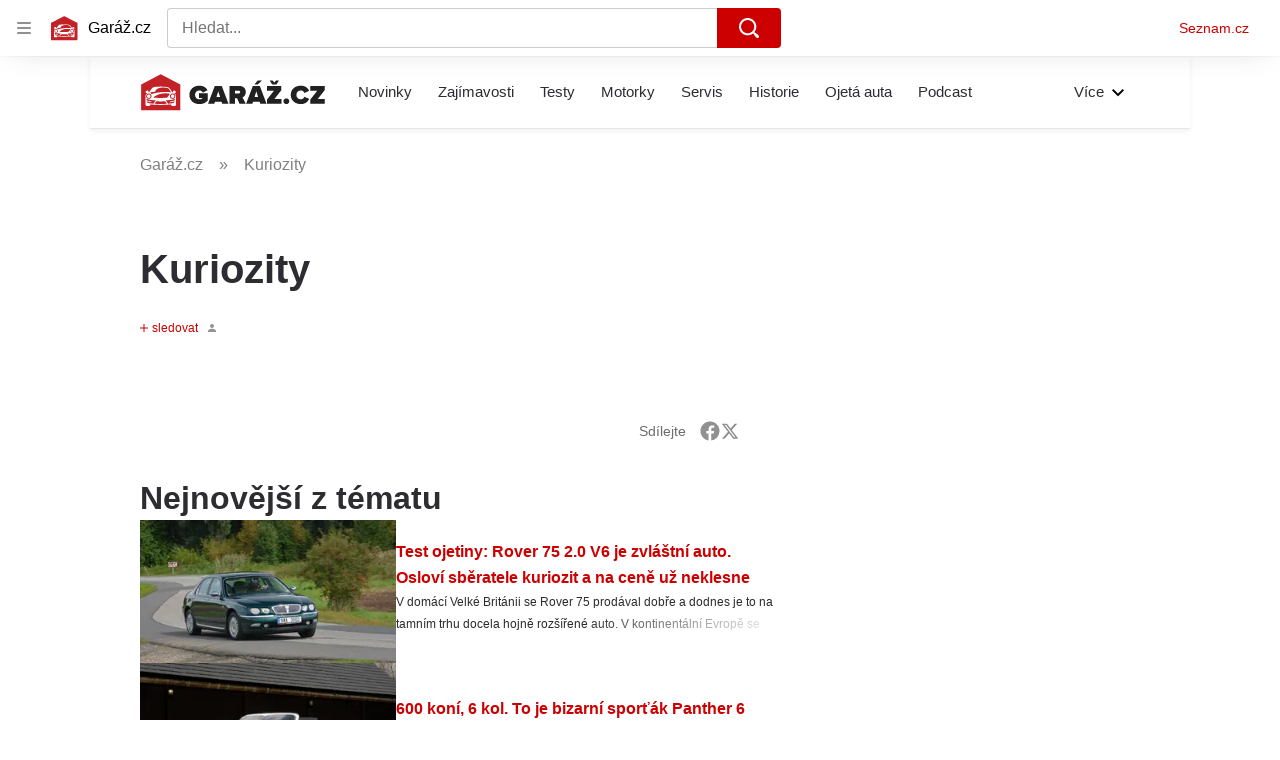

--- FILE ---
content_type: text/html; charset=utf-8
request_url: https://www.garaz.cz/tag/kuriozity-35182
body_size: 51731
content:
<!doctype html>
<html lang="cs"><head><meta charSet="utf-8"/><meta content="IE=edge" http-equiv="X-UA-Compatible"/><link as="font" crossorigin="anonymous" href="https://d62-a.sdn.cz/d_62/c_static_QO_O/sgLBa/Montserrat-Medium.woff2" rel="preload" type="font/woff2"/><link as="font" crossorigin="anonymous" href="https://d62-a.sdn.cz/d_62/c_static_QO_O/sgLBa/Montserrat-Regular.woff2" rel="preload" type="font/woff2"/><link as="font" crossorigin="anonymous" href="https://d62-a.sdn.cz/d_62/c_static_QO_O/sgLBa/Montserrat-SemiBold.woff2" rel="preload" type="font/woff2"/><link as="font" crossorigin="anonymous" href="https://d62-a.sdn.cz/d_62/c_static_QO_O/sgLBa/Montserrat-Italic.woff2" rel="preload" type="font/woff2"/><link as="font" crossorigin="anonymous" href="https://d62-a.sdn.cz/d_62/c_static_QO_O/sgLBa/Montserrat-Bold.woff2" rel="preload" type="font/woff2"/><title>Kuriozity - Garáž.cz</title><link data-ima-meta rel="canonical" href="https://www.garaz.cz/tag/kuriozity-35182" /><link data-ima-meta rel="previewimage" href="https://d62-a.sdn.cz/d_62/c_static_QM_Q/JUtBS/Garaz.png" /><meta data-ima-meta name="description" content="Všechny články k tématu Kuriozity" /><meta data-ima-meta name="keywords" content="" /><meta data-ima-meta name="robots" content="index, follow" /><meta data-ima-meta name="viewport" content="width=device-width, initial-scale=1, minimum-scale=1, viewport-fit=cover" /><meta data-ima-meta name="twitter:title" content="Kuriozity - Garáž.cz" /><meta data-ima-meta name="twitter:description" content="Všechny články k tématu Kuriozity" /><meta data-ima-meta name="twitter:card" content="summary" /><meta data-ima-meta name="twitter:image" content="https://d62-a.sdn.cz/d_62/c_static_QM_Q/JUtBS/Garaz.png" /><meta data-ima-meta name="twitter:url" content="https://www.garaz.cz/tag/kuriozity-35182" /><meta data-ima-meta property="og:title" content="Kuriozity - Garáž.cz" /><meta data-ima-meta property="og:description" content="Všechny články k tématu Kuriozity" /><meta data-ima-meta property="og:type" content="website" /><meta data-ima-meta property="og:image" content="https://d62-a.sdn.cz/d_62/c_static_QM_Q/JUtBS/Garaz.png" /><meta data-ima-meta property="og:url" content="https://www.garaz.cz/tag/kuriozity-35182" />
<link crossorigin="anonymous" rel="manifest" href="https://d62-a.sdn.cz/d_62/c_static_gR_M/Zk5Bi/site.webmanifest">
<link crossorigin="anonymous" rel="icon" href="https://d62-a.sdn.cz/d_62/c_static_gR_M/Zk5Bi/favicon.ico" sizes="32x32">
<link crossorigin="anonymous" rel="icon" href="https://d62-a.sdn.cz/d_62/c_static_gR_M/Zk5Bi/favicon.svg" type="image/svg+xml">
<link crossorigin="anonymous" rel="apple-touch-icon" href="https://d62-a.sdn.cz/d_62/c_static_gR_M/Zk5Bi/apple-touch-icon.png">
<link rel="preload" href="https://d62-a.sdn.cz/d_62/c_static_QR_J/fLmI/garaz_ribbon_logo.svg" as="image" type="image/svg+xml">
<link rel="preload" href="https://d62-a.sdn.cz/d_62/c_static_QR_J/fLmI/garaz_ribbon_icon.svg" as="image" type="image/svg+xml">
<link rel="preconnect" href="https://d94-a.sdn.cz" />
<link rel="preconnect" href="https://d795-a.sdn.cz" />
<link rel="preconnect" href="https://d62-a.sdn.cz" />
<link rel="preconnect" href="https://api-web.garaz.cz" />
<meta name="seznam-wmt" content=kM5ZFa6gWOafDfbigPQubUtNyNJCHFbr><meta content="#ffffff" name="theme-color"/><link crossorigin="crossorigin" href="https://share.seznam.cz/report/garaz/web" rel="preconnect"/><link crossorigin="crossorigin" href="https://api-web.garaz.cz/v1" rel="preconnect"/><link as="style" href="//d62-a.sdn.cz/d_62/c_static_p7_A/kOzkBkwYBTCNNSBN9aFfuyih/a947/static/css/app.cd8e4d19941ed5b6.css" rel="preload" type="text/css" /><link href="//d62-a.sdn.cz/d_62/c_static_p7_A/kOzkBkwYBTCNNSBN9aFfuyih/a947/static/css/app.cd8e4d19941ed5b6.css" rel="stylesheet" onerror="this.onerror=null;this.href='/pro/static/css/app.cd8e4d19941ed5b6.css';" /><script id="ima-revival-settings">(function (root) {
      root.$Debug = false;
      root.$IMA = root.$IMA || {};
      $IMA.SPA = false;
      $IMA.SPAPrefetch = false;
      $IMA.$PublicPath = "//d62-a.sdn.cz/d_62/c_static_p7_A/kOzkBkwYBTCNNSBN9aFfuyih/a947/";
      $IMA.$RequestID = "mkfgeqwi-ds.82bs8ll1k-7c51bf43-3ce3-43aa-8709-32040da966f9";
      $IMA.$Language = "cs";
      $IMA.$Env = "prod";
      $IMA.$Debug = false;
      $IMA.$Version = "10.1.0";
      $IMA.$App = {"scrambleCss":{"hashTable":[["el","atm","focus","increasing","mol","expand","ogm","text","icon","grey","animate","tpl","fb","twitter","timeline","skin","advert","document","mainFooter","omg","page","blind"],["button-primary","blind","css-crop","box-shadow","position-relative","text-red","text-gray-1","text-gray-4","text-gray-5","text-gray-8","text-gray-9","text-blue","text-black-90","text-white","text-white-90","organism-type-wide","organism-type-wide-mobile","organism-type-wide-not-desktop","overflow","loaded","responsive","placeholder","fill","loader","loader-animation","loader-animation-black","loader-animation-white","layout-responsive","layout-fill","image","loader-center","crossdomain-service","crossdomain-service__icon","text-decorator__style--bold","text-decorator__style--italic","text-decorator__style--subscript","text-decorator__style--superscript","text-decorator__style--underline","accessibility-header","avatar__icon","icon-mask__border","avatar","icon_author-placeholder","icon_author-placeholder--light","facebook-share","facebook-share__icon","icon","info-link","link","label","link-icon","lock--unlocked","lock--locked","lock--unavailable","login-restricted","login-restricted__dialog","login-restricted__dialog__button","login-restricted__dialog__icon","login-restricted__dialog__text","video-media-item","video-media-item__player-container","pixel","toggle","visible","toggle--disabled","toggle__switch","toggle__input","tts-info","tts-info__icon","tts-info__login-link","tts-play-btn","tts-play-btn__play-btn","tts-play-btn__pause-btn","tts-play-btn__advert","tts-play-btn__duration","twitter-share","twitter-share__icon","video-expired-poster","video-expired-poster__expire-message-container","video-expired-poster__expire-message-icon","video-expired-poster__expire-message-text","video-loading-poster","video-loading-poster--regression","copyright","merkur-error","merkur-error__text","merkur-error__button","merkur-error__debug","merkur-placeholder","merkur-placeholder__loader","specificity","iframe-player","iframe-player__iframe","avatar-with-lock__lock","avatar-with-lock","lock","content-access-button__disabled","content-access-button__link","dialog-wrapper","discussion-link","discussion-link__icon","info-bubble","info-bubble__inside","info-bubble__icon","info-bubble__text","info-paragraph","info-paragraph__icon","screen-reader","image-placeholder--rounded-corners","image-placeholder--circular","text-placeholder","text-placeholder--big","text-placeholder--medium","text-placeholder--small","text-placeholder--w-100-p","text-placeholder--w-80-p","text-placeholder--w-60-p","text-placeholder--w-40-p","text-placeholder--w-15-p","social-link-icon","seznam-like-button","seznam-discussion-link","seznam-discussion-link__icon","seznam-discussion-link__count","seznam-subscribe-button","paragraph","expand-button","expand-button-link","button-link-with-arrow","hp-box","headline-h1","headline-h2","headline-h3","headline-h4","headline-h5","media-item-image","media-item-image-caption-box","media-item-image-caption-text","media-item-image-caption","media-item-image-overlay-button","media-item-image-overlay-text","media-item-image-overlay-button-highlight","media-item-image-overlay-text-highlight","media-item-image-events","article-promo-header","link-white","link-blue","link-gray","text-placeholder--color-dark","text-placeholder--color-medium","text-placeholder--color-light","image-placeholder--color-dark","image-placeholder--color-medium","image-placeholder--color-light","social-link-icon-facebook","social-link-icon-twitter","social-link-icon-instagram","social-link-text","social-link","social-link-theme-light","seznam-like-button__question-mark","seznam-like-info-box","seznam-like-info-box__content","social-facebook-button-post","caption","facebook","social-twitter-button-tweet","twitter","checkbox","checkbox__input","checkbox__mark","advert-content","advert-container","advert","gambling-warning","gambling-warning__icon","gambling-warning__text","native-advert-wrapper","rich-content--for-article","banner__link","banner__commercial-title","banner__tag","banner__tag-title","banner__caption-text","banner__caption-author","embed","embed__accessibility","embed__accessibility--bottom","embed--fixed-height","iframe","figure__caption--hidden","figure__caption-author","figure__paid-content","figure","xpc-product","xpc-product__inactive-product","xpc-product_active-product-info__prompt-text","xpc-product_active-product-info__teaser","xpc-product_active-product-info__login-link","xpc-product_active-product-info__title","content-access-button","gallery__preview-main-image","gallery__preview-bar","gallery__preview-image","gallery__preview-image-last","gallery__preview-background","gallery__preview-foreground","gallery__preview-rest-container","gallery__preview-rest","gallery__preview-rest-icon","gallery__image-link","gallery__image-container","gallery__images-container","gallery__advert-container","gallery__expanded-container","figure__media","link-box","link-box__link","link-box__icon","link-box__text","list","li","list-ol","podcast-embed_placeholder","podcast-embed_placeholder__header","podcast-embed_placeholder__image","podcast-embed_placeholder__play-button","podcast-embed","login-restriction-wrapper","login-restriction-wrapper__cover","login-restriction-wrapper__dialog","login-restriction-wrapper__text","login-restriction-wrapper__button","poll__answer","poll__answer-text","poll__answer-result","poll__answer-percent","poll__login","poll__login-link","poll__login-icon","poll__progress-bar","poll__progress-bar-container","poll__progress-bar-block","poll__progress-bar-hundred","poll__progress-bar-thirty","poll__progress-bar-ten","poll__progress-bar-five","poll__progress-bar-one","poll__progress-bar-point-three","poll__progress-bar-point-one","poll--disabled","quiz__question","quiz__question__title","quiz__submit-wrapper","quiz__submit-button","quiz__evaluation","quiz__evaluation__title","quiz__evaluation__description","quiz__evaluation__image","quiz__evaluation__share-buttons","quiz","quiz__form--evaluated","quiz-answer__title","quiz__question__title-image","quiz-answer","quiz-answer__label","quiz-answer__radiowrapper","icon__article-molecules-radio-button","icon__article-molecules-radio-button__dot","icon__article-molecules-radio-button__border","quiz-answer__textwrapper","quiz-answer__description","quiz-answer__text-image","quiz-answer__answer-icon","icon__article-molecules-check","quiz-answer--answered","quiz-answer--correct","quiz-answer--incorrect","show-all-button","show-all-button__button","static-content__iframe-container","table","table__table","table__cell--bold","table__cell--underline","table__cell--italic","table__cell--text-left","table__cell--text-center","table__cell--text-right","video-gallery__button","video-gallery__count","video-gallery__media-image-container","video-gallery__media-image-container--selected","video-gallery__media-label","video-gallery__media-title","video-gallery__media-source","video-gallery__scroll","video-gallery__thumb","video-gallery__thumb--selected","video-gallery__media-image","video-gallery__thumbs","video-gallery__thumbs-container","video-gallery__time","video-gallery__title","video-gallery__arrow","video-gallery__scroll--next","author-badge","author-badge__name","author-badge__photo","author-badge__role","author_content","author_content__info-wrapper","author_content--indented","author_photos","author_photos__photo","author_subscribe-btn-modal","author_subscribe-btn-modal__btn","author_subscribe-btn-modal__icon","author_subscribe-btn-modal__modal","scroll-box","scroll-box__list","scroll-box__children-wrapper","scroll-box__button","scroll-box__button--hide-on-mobile","scroll-box__button--hidden","scroll-box__button--next","scroll-box__button--prev","scroll-box__button-arrow","scroll-box__button-gradient","scroll-box__button-gradient--next","scroll-box__button-gradient--prev","seznam-recommends-item","seznam-recommends-item__link","seznam-recommends-item__text-box","seznam-recommends-item__title","seznam-recommends-item__image","seznam-recommends-item__image-sizer","seznam-recommends-item__service-name","seznam-recommends-item__additional-type","seznam-recommends-item__label--is-advert","seznam-recommends-item__label--is-service","seznam-recommends-item__label-link","donate-button","donate-button__icon","donate-promo","donate-promo__icon","donate-promo__content","donate-promo__text","dropdown-list","dropdown-list_option-item","dropdown-list_option-item__link","dropdown-list_options-wrapper","collapsible","collapsible__summary","collapsible__icon","","epub-dialog","epub-dialog__content","epub-dialog__headline","epub-dialog__icon","epub-dialog__close","epub-dialog__button","headline","kindle-email-form","kindle-email-form__input","kindle-email-form__input--invalid","kindle-email-form__invalid","kindle-email-form__button","carousel__panel","carousel__container","carousel__container--moving","carousel__controls","carousel__controls--hidden","carousel__controls-prev","carousel__controls-next","carousel__item","carousel__item-wrapper","carousel__item-title","carousel__dot-navigation","carousel__dot-navigation-item","carousel__dot-navigation-item--active","carousel__slide-counter","carousel","lightbox","lightbox__list","lightbox__list-image","lightbox__caption","lightbox__caption--hidden","lightbox__caption-text","lightbox__caption-author","lightbox__controls","lightbox__controls-text","lightbox__controls-button","lightbox__controls-button--hidden","lightbox__controls-button--previous","lightbox__controls-button--next","lightbox__item-image","lock-label","login-wall-dialog-content","login-wall-dialog-content__icon","login-wall-dialog-content__title","login-wall-dialog-content__register","login-wall-dialog-content__register-link","paid-dialog-content","paid-dialog-content__icon","restricted-content-dialog","restricted-content-dialog--align-to-top","restricted-content-dialog--align-to-bottom","restricted-content-dialog--fix-to-window","restricted-content-dialog--static","restricted-content","xpc-product_active-product-info__author","xpc-product_active-product-info__description","xpc-product_active-product-info__unlocked","xpc-product_active-product-info__unlocked-icon","xpc-product_active-product-info__unlocked-text","xpc-product__loader-teaser","epub-button","epub-button__icon","epub-button__button","epub-button__dropdown","dropdown-list__option","dropdown-list__option-link","dropdown-list--open","epub-button__shade","social-share-buttons","social-share-buttons__share-button","icon__atoms-facebook","icon__atoms-twitter","social-share-popover","social-share-popover__icon","social-share-popover__button","social-share-popover__dropdown","shared-timeline__title","shared-timeline__articles-wrapper","shared-timeline-item__link","shared-timeline-item__media","shared-timeline-item__title","shared-timeline-item__bottom-gradient","subscription-placeholder","subscription-placeholder__headline","subscription-placeholder__headline--no-image","subscription-placeholder__picture","subscription-placeholder__login","assign-email","assign-email__button","assign-email__diff-acc-prompt","edit-link","restriction-wrapper","restriction-wrapper__embed-cover","facebook-post","tiktok-post__wrapper","rich-content","document-links","poll","merkur-widget","crossdomain-document-link","native-advert","king-container","figure__caption","figure__caption-text","gallery__advert-container--hide","infobox","infobox__title","rich-content--for-infobox","poll__question","poll__votes-count","quote","quote__quote","quote__author","quiz__encouragement-to-submit","quiz__encouragement-to-share","quiz__evaluation__results","table__cell","table__cell--predefined-style-0","author_names","error-content","error-content__content","error-content__title","error-content__icon","error-content__button","error-content__footer","menu","menu__list","menu_item-link","menu_item--active","menu_item","notfound","footer-items_list-item","footer-items_list-item__link","footer-items__list","post","facebook-post-placeholder","facebook-post-loading","twitter-tweet","tweet","native-advert-item","native-advert-item__heading","native-advert-item__heading--self-promo","native-advert-item__container","native-advert-item__caption","native-advert-item__text-box","native-advert-item__title","native-advert-item--self-promo","crossdomain-document-link__service","item__content","cover-image","document-link","item","item__media","item__content-title","document-links__title","footer","footer__container","footer__copyright","footer__text","footer__links","footer__logo","service-logo","svg-logo-garaz__text","sautooffer-new","sautooffer-new__placeholder","sautooffer-new__headline","sautooffer-new__offers__link","sautooffer-new__offers__link__svg-icon","svg-icon__group1","sautooffer-new__offer","sautooffer-new__offer__title","sautooffer-new__offer__link","sautooffer-new__offer__image","sautooffer-new__offer__text","sautooffer-new__offer__price","sautooffer-new__offers","item-placeholder-text","item-placeholder","item-text-box","item-placeholder-container","svg-logo-garaz__garage","svg-logo-garaz__car","video-section-filter","video-section-filter--placeholder-text","grape","video-section-filter-headline","video-section-filter-tag","video-section-filter-tag-more","video-section-filter-tag-all","video-section-filter-tag--active","video-section-filter-tag-top","video-section-filter-tag--disabled","video-section-filter-az-title","video-section-filter-az-title_button","icon-filter-sort","video-section-filter--expanded","item__image-wrapper","wrapper__video-image","item__title","wrapper","wrapper--title-in-overlay","timeline--horizontal","item__content-top","timeline--section-bottom","timeline--section-none","item__content-perex","item-wrapper","aria-live","advert-layout","advert-sticky","advert-skyscraper","advert-sponsor","advert-really-sticky","advert-not-available","advert-align-to-top","advert-align-to-bottom","advert-fix-to-window","royalty-sidebar","advert-adaptable","advert-repeating","branding-static-advert","branding-static-advert-sklik","advert-leaderboard","advert-branding","branding-sizer--auto","date-of-publication","date-of-publication__item","document-summary","document-summary__ai-model","document-summary__first-line","document-summary__info","document-summary__info-icon","document-summary__title","text-to-speech","text-to-speech--active","text-to-speech__width-container","text-to-speech__close-button","article-author","article-author__authors-labels","article-author__info-paragraph","article-author__","article-author__button-slot-before","article-author__button-slot-after","article-author__social-wrapper","article-author__tts-wrapper","author--multiple-authors","article-author-header","article-author-header--two-rows","article-author-header--large-author","article-author-header__top","article-author-header__top--column","article-author-header__top--row","article-author-header__top--multiple-authors","article-author-header__authors-labels","article-author-header__labels","article-author-header__button-slot-before","article-author-header__button-slot-after","article-author-header__social-wrapper","article-author-header__tts-wrapper","article-author-header__avatar","article-author-header__name","article-author-header__role","article-author-header__large-authors-labels","author-box","author-box__photo","author-box__actions","author-box__name","author-box__social-links","author-box__social-link","author-box__paragraph","author-box__role","author-box__bio","author-box__right-top-container","author-box__right-container","icon_author-placeholder--dark","author-box__photo-with-border","icon-mask","authors-directory_author-breadcrumbs","authors-directory_author-breadcrumbs__title","authors-directory_author-breadcrumbs__letter","authors-directory_author-breadcrumbs__letter--link","authors-directory_author-breadcrumbs__letter--active","authors-directory","authors-directory__list","advertorial-disclaimer","tertiary-section-menu__sections-list","tertiary-section-menu__section","breadcrumb-navigation","breadcrumb-navigation__link","seznam-recommends__content","seznam-recommends__item","external-menu_seo-footer","external-menu_seo-footer__seznam-logo","external-menu_seo-footer__group","external-menu_seo-footer__item","external-menu_seo-footer__link","external-menu_seo-footer__list","external-menu_seo-footer__logo","external-menu_seo-footer__separator","external-menu_seo-footer__title","external-menu_seo-footer__group--additional","headline--left","headline--center","headline--right","debug","author-xpc-products__section-title","share-bar","share-bar__bubble","share-bar__bubble--without-like-button","share-bar__like","share-bar__discussion","share-bar__left","share-bar__right","share-bar__share","share-bar__share-buttons","share-bar__text","share-bar__text--hidden-on-mobile","subscribe","subscribe__button","subscribe-info","szn-discussion","related-tags__title","related-tags__item","related-tags__tag","leaderboard-timeline","shared-timeline__article","shared-timeline__item-placeholder","skyscraper-timeline","age-restriction-dialog","age-restriction-dialog__wrapper","age-restriction-dialog__arrow","age-restriction-dialog__body","age-restriction-dialog__body--storybook","age-restriction-dialog__content","age-restriction-dialog__logo","age-restriction-dialog__title","age-restriction-dialog_login-link","age-restriction-dialog_login-link__info","age-restriction-dialog_login-link__info-link","branding-layout","branding-loader","branding-sizer","branding-advert-code-iframe","branding-advert-creative","branding-advert-creative-background","branding-advert-iframe","branding-advert-iframe-2000","branding-page-content","branding-is-branding-shown","branding-narrow","branding__paw-container","advert-mobile-square","advert-mobile-square-inscreen","advert-mobile-square-640","king-top-content","king-bottom-content","advert-article-sklik","king-content","article-layout","advert-static","article-perex","content","advert--mobile-square","advert--mobile-square-inscreen","advert--mobile-square-640","main-media","main-media__container","szn-premium","szn-premium__icon--placeholder","szn-premium__text--placeholder","szn-premium__text__description","tertiary-section-menu","tertiary-section-menu__section-link","tertiary-section-menu__section--active","container","related-tags","branding","king-mainHeader","king-middle-content","king-mainFooter","royalty-wideHeader","old-branding-advert","royalty-header","royalty-main","article-header","article-layout--empty","article-container","article-content","article-middleDot","region-map-container","social-comment","social-like","gallery","article-backlink","wrapper__media","external-menu_header","external-menu_header__first-row-wrapper","external-menu_header__second-row-wrapper","external-menu_header__dropdown-list","external-menu_header__first-row","external-menu_header__second-row","external-menu_header__logo","external-menu_header__dropdown-list-icon","hpsocialbar","hpsocialbar-content","hpsocialbar-message","hpsocialbar-links","hpsocialbar-link","hpsocialbar-link-author-container","hp-box_buttons__social-buttons","hp-box_buttons__social-button","hp-box_buttons__expand-button","hp-box_video-split-vertical","hp-box_standard__content","hp-box_standard","hp-box_timeline-items","item__info","hp-box_timeline-items__container-list","hp-box_title-box","hp-box_title-box--portrait-light","hp-box_title-box--landscape-light","hp-box_title-box__title","hp-box_title-box__additional-info","item__content-link","timeline","timeline_expand","top-story","top-story_main-content","author__names","author__date","author__photo","top-story_content","top-story--breaking-news","top-story_content__inner-content","top-story_content__background","cover-image-big","top-story_content__classic","top-story_main-content__main-caption","top-story_main-content__text-content","top-story_main-content__text-content-wrapper","top-story_main-content__text-content-wrapper-left","top-story_main-content__section","top-story_main-content__sections","top-story_main-content__section-headline","top-story_main-content__classic-headline","top-story_main-content__author","top-story_main-content__text-content--dark","top-story_main-content__center-image","video-section","video-section_main-title","video-section_main-title--ellipsis","video-section_filter-bubbles","video-section_filter-bubble","icon-close","video-section_filter-reset","video-section_filter-reset_icon","video-section_videofeed","video-section_filters","video-section_filters-placeholder","video-section_filters-mobiletoggle","icon-mobile-filter","icon-filter-collapse","video-section_filters-mobiletoggle--open","video-section_documents","video-section_document","video-section_document--large","video-section_document--hidden","video-section__loading","video-section_expand-button","video-section_item-nexttitle","detail","discussion","section","king-sidebar","king-sidebar-container","king-middle-container","royalty-layout","royalty-vendor-bottom","royalty-footer","royalty-bottom","royalty-branding-bottom","royalty-branding","sklik","social-buttons","timeline-title","king"]]},"features":{"allowedABTests":true,"discussionLide":true,"noIndex":false,"isWebPSupported":true,"isAvifSupported":false},"externalApiUrl":"https://api-web.garaz.cz/v1","cwlScriptUrl":"https://d795-a.sdn.cz/d_795/sl/1/stable/cwl.js","sznApiConfigs":{"currentEnv":[{"name":"zpravy","externalUrl":"https://api-web.seznamzpravy.cz/v1","apiExternalUrl":"https://api-external.seznamzpravy.cz/v1"},{"name":"novinky","externalUrl":"https://api-web.novinky.cz/v1","apiExternalUrl":"https://api-external.novinky.cz/v1"},{"name":"pocasi","externalUrl":"https://api-web.pocasi.seznam.cz/v1"},{"name":"xfeed","externalUrl":"https://api-web.clanky.seznam.cz/v1","apiExternalUrl":"https://api-external.clanky.seznam.cz/v1"},{"name":"super","externalUrl":"https://api-web.super.cz/v1","apiExternalUrl":"https://api-external.super.cz/v1"},{"name":"prozeny","externalUrl":"https://api-web.prozeny.cz/v1","apiExternalUrl":"https://api-external.prozeny.cz/v1"},{"name":"garaz","externalUrl":"https://api-web.garaz.cz/v1","apiExternalUrl":"https://api-external.garaz.cz/v1"},{"name":"sport","externalUrl":"https://api-web.sport.cz/v1","apiExternalUrl":"https://api-external.sport.cz/v1"},{"name":"blogy","externalUrl":"https://api-web.medium.seznam.cz/v1","apiExternalUrl":"https://api-external.medium.seznam.cz/v1"},{"name":"campus","externalUrl":"https://api-web.campus.seznamzpravy.cz/v1"},{"name":"seoApi","externalUrl":"https://share.seznam.cz/seoapi/public"},{"name":"xpc","externalUrl":"https://share.seznam.cz/xpc/v1/api/public"}],"prod":[{"name":"zpravy","externalUrl":"https://api-web.seznamzpravy.cz/v1","apiExternalUrl":"https://api-external.seznamzpravy.cz/v1"},{"name":"novinky","externalUrl":"https://api-web.novinky.cz/v1","apiExternalUrl":"https://api-external.novinky.cz/v1"},{"name":"pocasi","externalUrl":"https://api-web.pocasi.seznam.cz/v1"},{"name":"xfeed","externalUrl":"https://api-web.clanky.seznam.cz/v1","apiExternalUrl":"https://api-external.clanky.seznam.cz/v1"},{"name":"super","externalUrl":"https://api-web.super.cz/v1","apiExternalUrl":"https://api-external.super.cz/v1"},{"name":"prozeny","externalUrl":"https://api-web.prozeny.cz/v1","apiExternalUrl":"https://api-external.prozeny.cz/v1"},{"name":"garaz","externalUrl":"https://api-web.garaz.cz/v1","apiExternalUrl":"https://api-external.garaz.cz/v1"},{"name":"sport","externalUrl":"https://api-web.sport.cz/v1","apiExternalUrl":"https://api-external.sport.cz/v1"},{"name":"blogy","externalUrl":"https://api-web.medium.seznam.cz/v1","apiExternalUrl":"https://api-external.medium.seznam.cz/v1"},{"name":"campus","externalUrl":"https://api-web.campus.seznamzpravy.cz/v1"},{"name":"seoApi","externalUrl":"https://share.seznam.cz/seoapi/public"},{"name":"xpc","externalUrl":"https://share.seznam.cz/xpc/v1/api/public"}]},"userFlags":{"sbr":false}};
      $IMA.$Protocol = "https:";
      $IMA.$Host = "www.garaz.cz";
      $IMA.$Root = "";
      $IMA.$LanguagePartPath = "";
    })(typeof window !== 'undefined' && window !== null ? window : global);
    </script>
    <script>
      window.$IMA = window.$IMA || {};
      window.$IMA.Runner = {
        onError: function (error) {
          if (window.$Debug) {
            if (window.__IMA_HMR && window.__IMA_HMR.emitter) {
              window.__IMA_HMR.emitter.emit('error', { error: error });
            } else {
              console.error(error);
            }
          }

          fetch('https://share.seznam.cz/report/garaz/web', {
            method: 'POST',
            headers: {
              'Content-Type': 'application/json'
            },
            body: JSON.stringify({
              $type: 'error:runner',
              referrer: document.referrer,
              url: location.href,
              params: {},
              name: error.name,
              message: error.message,
              stack: error.stack
            })
          });
        },
        onUnsupported: function () {
          fetch('https://share.seznam.cz/report/garaz/web', {
            method: 'POST',
            headers: {
              'Content-Type': 'application/json'
            },
            body: JSON.stringify({
              $type: 'client:legacy',
              unsupported: true
            })
          });
        },
      };

      if (!window.fetch) {
        window.$IMA.Runner.scripts = ['https://d50-a.sdn.cz/d_50/c_static_gZ_D/fRbG8/js/fetch-polyfill.js'];
      }
    </script>
    <script id="ima-runner">var e;(e="undefined"!=typeof window&&null!==window?window:global).$IMA=e.$IMA||{},e.$IMA.Runner=function(e){for(var r=Object(e),n=1;n<arguments.length;n++){var t=arguments[n];if(null!=t)for(var i in t)Object.prototype.hasOwnProperty.call(t,i)&&(r[i]=t[i])}return r}({isEsVersion:!1,scriptResources:JSON.parse("{\"scripts\":[[\"//d62-a.sdn.cz/d_62/c_static_p7_A/kOzkBkwYBTCNNSBN9aFfuyih/a947/static/js/app.bundle.786a6a92a7ba66d5.js\",{\"async\":\"\",\"crossorigin\":\"anonymous\",\"fallback\":\"/pro/static/js/app.bundle.786a6a92a7ba66d5.js\"}],[\"//d62-a.sdn.cz/d_62/c_static_p7_A/kOzkBkwYBTCNNSBN9aFfuyih/a947/static/js/locale/cs.871ed1b118156b36.js\",{\"async\":\"\",\"crossorigin\":\"anonymous\",\"fallback\":\"/pro/static/js/locale/cs.871ed1b118156b36.js\"}]],\"esScripts\":[[\"//d62-a.sdn.cz/d_62/c_static_p7_A/kOzkBkwYBTCNNSBN9aFfuyih/a947/static/js.es/app.bundle.debd9e2910d7ef58.js\",{\"async\":\"\",\"crossorigin\":\"anonymous\",\"fallback\":\"/pro/static/js.es/app.bundle.debd9e2910d7ef58.js\"}],[\"//d62-a.sdn.cz/d_62/c_static_p7_A/kOzkBkwYBTCNNSBN9aFfuyih/a947/static/js.es/locale/cs.0ce36684d8390dec.js\",{\"async\":\"\",\"crossorigin\":\"anonymous\",\"fallback\":\"/pro/static/js.es/locale/cs.0ce36684d8390dec.js\"}]]}"),scripts:[],loadedScripts:[],testScripts:{scripts:['return typeof AbortController !== "undefined"',"return (() => { const o = { t: 1 }; return { ...o }; })() && (async () => ({}))() && !!Object.values"],esScripts:['return typeof Promise.withResolvers === "function"','return typeof Object.groupBy === "function"']},initScripts:function(){var r=e.$IMA.Runner,n=e.document.head;function t(e){try{return!!Function(e)()}catch(e){return!1}}if(r.scriptResources.esScripts&&r.testScripts.esScripts.every(t))r.isEsVersion=!0,Array.prototype.push.apply(r.scripts,r.scriptResources.esScripts);else{if(!(r.scriptResources.scripts&&r.testScripts.scripts.every(t)))return r.onUnsupported();Array.prototype.push.apply(r.scripts,r.scriptResources.scripts)}Array.isArray(r.scripts)&&r.scripts.forEach(function t(i){var o=e.document.createElement("script");if("string"==typeof i)o.src=i;else{var a=i[0],u=i[1];o.src=a,Object.keys(u).forEach(function(e){"fallback"===e&&u.fallback?o.onerror=function(){var e={};Object.keys(u).forEach(function(r){"fallback"!==r&&(e[r]=u[r])}),t([u.fallback,e])}:o.setAttribute(e,u[e])})}o.onload=function(){r.onLoad(i)},n.appendChild(o)})},run:function(){var r=e.$IMA.Runner;try{r.isEsVersion?Function(`/******/ (() => { // webpackBootstrap
/******/ 	"use strict";
/******/ 	var __webpack_modules__ = ({});
/************************************************************************/
/******/ 	// The module cache
/******/ 	var __webpack_module_cache__ = {};
/******/ 	
/******/ 	// The require function
/******/ 	function __webpack_require__(moduleId) {
/******/ 		// Check if module is in cache
/******/ 		var cachedModule = __webpack_module_cache__[moduleId];
/******/ 		if (cachedModule !== undefined) {
/******/ 			return cachedModule.exports;
/******/ 		}
/******/ 		// Create a new module (and put it into the cache)
/******/ 		var module = __webpack_module_cache__[moduleId] = {
/******/ 			id: moduleId,
/******/ 			loaded: false,
/******/ 			exports: {}
/******/ 		};
/******/ 	
/******/ 		// Execute the module function
/******/ 		__webpack_modules__[moduleId].call(module.exports, module, module.exports, __webpack_require__);
/******/ 	
/******/ 		// Flag the module as loaded
/******/ 		module.loaded = true;
/******/ 	
/******/ 		// Return the exports of the module
/******/ 		return module.exports;
/******/ 	}
/******/ 	
/******/ 	// expose the modules object (__webpack_modules__)
/******/ 	__webpack_require__.m = __webpack_modules__;
/******/ 	
/************************************************************************/
/******/ 	/* webpack/runtime/chunk loaded */
/******/ 	(() => {
/******/ 		var deferred = [];
/******/ 		__webpack_require__.O = (result, chunkIds, fn, priority) => {
/******/ 			if(chunkIds) {
/******/ 				priority = priority || 0;
/******/ 				for(var i = deferred.length; i > 0 && deferred[i - 1][2] > priority; i--) deferred[i] = deferred[i - 1];
/******/ 				deferred[i] = [chunkIds, fn, priority];
/******/ 				return;
/******/ 			}
/******/ 			var notFulfilled = Infinity;
/******/ 			for (var i = 0; i < deferred.length; i++) {
/******/ 				var [chunkIds, fn, priority] = deferred[i];
/******/ 				var fulfilled = true;
/******/ 				for (var j = 0; j < chunkIds.length; j++) {
/******/ 					if ((priority & 1 === 0 || notFulfilled >= priority) && Object.keys(__webpack_require__.O).every((key) => (__webpack_require__.O[key](chunkIds[j])))) {
/******/ 						chunkIds.splice(j--, 1);
/******/ 					} else {
/******/ 						fulfilled = false;
/******/ 						if(priority < notFulfilled) notFulfilled = priority;
/******/ 					}
/******/ 				}
/******/ 				if(fulfilled) {
/******/ 					deferred.splice(i--, 1)
/******/ 					var r = fn();
/******/ 					if (r !== undefined) result = r;
/******/ 				}
/******/ 			}
/******/ 			return result;
/******/ 		};
/******/ 	})();
/******/ 	
/******/ 	/* webpack/runtime/compat get default export */
/******/ 	(() => {
/******/ 		// getDefaultExport function for compatibility with non-harmony modules
/******/ 		__webpack_require__.n = (module) => {
/******/ 			var getter = module && module.__esModule ?
/******/ 				() => (module['default']) :
/******/ 				() => (module);
/******/ 			__webpack_require__.d(getter, { a: getter });
/******/ 			return getter;
/******/ 		};
/******/ 	})();
/******/ 	
/******/ 	/* webpack/runtime/define property getters */
/******/ 	(() => {
/******/ 		// define getter functions for harmony exports
/******/ 		__webpack_require__.d = (exports, definition) => {
/******/ 			for(var key in definition) {
/******/ 				if(__webpack_require__.o(definition, key) && !__webpack_require__.o(exports, key)) {
/******/ 					Object.defineProperty(exports, key, { enumerable: true, get: definition[key] });
/******/ 				}
/******/ 			}
/******/ 		};
/******/ 	})();
/******/ 	
/******/ 	/* webpack/runtime/ensure chunk */
/******/ 	(() => {
/******/ 		__webpack_require__.f = {};
/******/ 		// This file contains only the entry chunk.
/******/ 		// The chunk loading function for additional chunks
/******/ 		__webpack_require__.e = (chunkId) => {
/******/ 			return Promise.all(Object.keys(__webpack_require__.f).reduce((promises, key) => {
/******/ 				__webpack_require__.f[key](chunkId, promises);
/******/ 				return promises;
/******/ 			}, []));
/******/ 		};
/******/ 	})();
/******/ 	
/******/ 	/* webpack/runtime/get javascript chunk filename */
/******/ 	(() => {
/******/ 		// This function allow to reference async chunks
/******/ 		__webpack_require__.u = (chunkId) => {
/******/ 			// return url for filenames not based on template
/******/ 			if (chunkId === "vendors") return "static/js.es/chunk." + chunkId + ".50a86a38d86cbc31.js";
/******/ 			// return url for filenames based on template
/******/ 			return undefined;
/******/ 		};
/******/ 	})();
/******/ 	
/******/ 	/* webpack/runtime/get mini-css chunk filename */
/******/ 	(() => {
/******/ 		// This function allow to reference async chunks
/******/ 		__webpack_require__.miniCssF = (chunkId) => {
/******/ 			// return url for filenames based on template
/******/ 			return undefined;
/******/ 		};
/******/ 	})();
/******/ 	
/******/ 	/* webpack/runtime/global */
/******/ 	(() => {
/******/ 		__webpack_require__.g = (function() {
/******/ 			if (typeof globalThis === 'object') return globalThis;
/******/ 			try {
/******/ 				return this || new Function('return this')();
/******/ 			} catch (e) {
/******/ 				if (typeof window === 'object') return window;
/******/ 			}
/******/ 		})();
/******/ 	})();
/******/ 	
/******/ 	/* webpack/runtime/hasOwnProperty shorthand */
/******/ 	(() => {
/******/ 		__webpack_require__.o = (obj, prop) => (Object.prototype.hasOwnProperty.call(obj, prop))
/******/ 	})();
/******/ 	
/******/ 	/* webpack/runtime/load script */
/******/ 	(() => {
/******/ 		var inProgress = {};
/******/ 		var dataWebpackPrefix = "clanky-web:";
/******/ 		// loadScript function to load a script via script tag
/******/ 		__webpack_require__.l = (url, done, key, chunkId) => {
/******/ 			if(inProgress[url]) { inProgress[url].push(done); return; }
/******/ 			var script, needAttach;
/******/ 			if(key !== undefined) {
/******/ 				var scripts = document.getElementsByTagName("script");
/******/ 				for(var i = 0; i < scripts.length; i++) {
/******/ 					var s = scripts[i];
/******/ 					if(s.getAttribute("src") == url || s.getAttribute("data-webpack") == dataWebpackPrefix + key) { script = s; break; }
/******/ 				}
/******/ 			}
/******/ 			if(!script) {
/******/ 				needAttach = true;
/******/ 				script = document.createElement('script');
/******/ 		
/******/ 				script.charset = 'utf-8';
/******/ 				script.timeout = 120;
/******/ 				if (__webpack_require__.nc) {
/******/ 					script.setAttribute("nonce", __webpack_require__.nc);
/******/ 				}
/******/ 				script.setAttribute("data-webpack", dataWebpackPrefix + key);
/******/ 		
/******/ 				script.src = url;
/******/ 			}
/******/ 			inProgress[url] = [done];
/******/ 			var onScriptComplete = (prev, event) => {
/******/ 				// avoid mem leaks in IE.
/******/ 				script.onerror = script.onload = null;
/******/ 				clearTimeout(timeout);
/******/ 				var doneFns = inProgress[url];
/******/ 				delete inProgress[url];
/******/ 				script.parentNode && script.parentNode.removeChild(script);
/******/ 				doneFns && doneFns.forEach((fn) => (fn(event)));
/******/ 				if(prev) return prev(event);
/******/ 			}
/******/ 			var timeout = setTimeout(onScriptComplete.bind(null, undefined, { type: 'timeout', target: script }), 120000);
/******/ 			script.onerror = onScriptComplete.bind(null, script.onerror);
/******/ 			script.onload = onScriptComplete.bind(null, script.onload);
/******/ 			needAttach && document.head.appendChild(script);
/******/ 		};
/******/ 	})();
/******/ 	
/******/ 	/* webpack/runtime/make namespace object */
/******/ 	(() => {
/******/ 		// define __esModule on exports
/******/ 		__webpack_require__.r = (exports) => {
/******/ 			if(typeof Symbol !== 'undefined' && Symbol.toStringTag) {
/******/ 				Object.defineProperty(exports, Symbol.toStringTag, { value: 'Module' });
/******/ 			}
/******/ 			Object.defineProperty(exports, '__esModule', { value: true });
/******/ 		};
/******/ 	})();
/******/ 	
/******/ 	/* webpack/runtime/node module decorator */
/******/ 	(() => {
/******/ 		__webpack_require__.nmd = (module) => {
/******/ 			module.paths = [];
/******/ 			if (!module.children) module.children = [];
/******/ 			return module;
/******/ 		};
/******/ 	})();
/******/ 	
/******/ 	/* webpack/runtime/publicPath */
/******/ 	(() => {
/******/ 		__webpack_require__.p = "/pro/";
/******/ 	})();
/******/ 	
/******/ 	/* webpack/runtime/jsonp chunk loading */
/******/ 	(() => {
/******/ 		// no baseURI
/******/ 		
/******/ 		// object to store loaded and loading chunks
/******/ 		// undefined = chunk not loaded, null = chunk preloaded/prefetched
/******/ 		// [resolve, reject, Promise] = chunk loading, 0 = chunk loaded
/******/ 		var installedChunks = {
/******/ 			"runtime": 0
/******/ 		};
/******/ 		
/******/ 		__webpack_require__.f.j = (chunkId, promises) => {
/******/ 				// JSONP chunk loading for javascript
/******/ 				var installedChunkData = __webpack_require__.o(installedChunks, chunkId) ? installedChunks[chunkId] : undefined;
/******/ 				if(installedChunkData !== 0) { // 0 means "already installed".
/******/ 		
/******/ 					// a Promise means "currently loading".
/******/ 					if(installedChunkData) {
/******/ 						promises.push(installedChunkData[2]);
/******/ 					} else {
/******/ 						if("runtime" != chunkId) {
/******/ 							// setup Promise in chunk cache
/******/ 							var promise = new Promise((resolve, reject) => (installedChunkData = installedChunks[chunkId] = [resolve, reject]));
/******/ 							promises.push(installedChunkData[2] = promise);
/******/ 		
/******/ 							// start chunk loading
/******/ 							var url = __webpack_require__.p + __webpack_require__.u(chunkId);
/******/ 							// create error before stack unwound to get useful stacktrace later
/******/ 							var error = new Error();
/******/ 							var loadingEnded = (event) => {
/******/ 								if(__webpack_require__.o(installedChunks, chunkId)) {
/******/ 									installedChunkData = installedChunks[chunkId];
/******/ 									if(installedChunkData !== 0) installedChunks[chunkId] = undefined;
/******/ 									if(installedChunkData) {
/******/ 										var errorType = event && (event.type === 'load' ? 'missing' : event.type);
/******/ 										var realSrc = event && event.target && event.target.src;
/******/ 										error.message = 'Loading chunk ' + chunkId + ' failed.\\n(' + errorType + ': ' + realSrc + ')';
/******/ 										error.name = 'ChunkLoadError';
/******/ 										error.type = errorType;
/******/ 										error.request = realSrc;
/******/ 										installedChunkData[1](error);
/******/ 									}
/******/ 								}
/******/ 							};
/******/ 							__webpack_require__.l(url, loadingEnded, "chunk-" + chunkId, chunkId);
/******/ 						} else installedChunks[chunkId] = 0;
/******/ 					}
/******/ 				}
/******/ 		};
/******/ 		
/******/ 		// no prefetching
/******/ 		
/******/ 		// no preloaded
/******/ 		
/******/ 		// no HMR
/******/ 		
/******/ 		// no HMR manifest
/******/ 		
/******/ 		__webpack_require__.O.j = (chunkId) => (installedChunks[chunkId] === 0);
/******/ 		
/******/ 		// install a JSONP callback for chunk loading
/******/ 		var webpackJsonpCallback = (parentChunkLoadingFunction, data) => {
/******/ 			var [chunkIds, moreModules, runtime] = data;
/******/ 			// add "moreModules" to the modules object,
/******/ 			// then flag all "chunkIds" as loaded and fire callback
/******/ 			var moduleId, chunkId, i = 0;
/******/ 			if(chunkIds.some((id) => (installedChunks[id] !== 0))) {
/******/ 				for(moduleId in moreModules) {
/******/ 					if(__webpack_require__.o(moreModules, moduleId)) {
/******/ 						__webpack_require__.m[moduleId] = moreModules[moduleId];
/******/ 					}
/******/ 				}
/******/ 				if(runtime) var result = runtime(__webpack_require__);
/******/ 			}
/******/ 			if(parentChunkLoadingFunction) parentChunkLoadingFunction(data);
/******/ 			for(;i < chunkIds.length; i++) {
/******/ 				chunkId = chunkIds[i];
/******/ 				if(__webpack_require__.o(installedChunks, chunkId) && installedChunks[chunkId]) {
/******/ 					installedChunks[chunkId][0]();
/******/ 				}
/******/ 				installedChunks[chunkId] = 0;
/******/ 			}
/******/ 			return __webpack_require__.O(result);
/******/ 		}
/******/ 		
/******/ 		var chunkLoadingGlobal = globalThis["webpackChunkclanky_web"] = globalThis["webpackChunkclanky_web"] || [];
/******/ 		chunkLoadingGlobal.forEach(webpackJsonpCallback.bind(null, 0));
/******/ 		chunkLoadingGlobal.push = webpackJsonpCallback.bind(null, chunkLoadingGlobal.push.bind(chunkLoadingGlobal));
/******/ 	})();
/******/ 	
/************************************************************************/
/******/ 	
/******/ 	
/******/ })()
;`)():Function(`/******/ (() => { // webpackBootstrap
/******/ 	"use strict";
/******/ 	var __webpack_modules__ = ({});
/************************************************************************/
/******/ 	// The module cache
/******/ 	var __webpack_module_cache__ = {};
/******/ 	
/******/ 	// The require function
/******/ 	function __webpack_require__(moduleId) {
/******/ 		// Check if module is in cache
/******/ 		var cachedModule = __webpack_module_cache__[moduleId];
/******/ 		if (cachedModule !== undefined) {
/******/ 			return cachedModule.exports;
/******/ 		}
/******/ 		// Create a new module (and put it into the cache)
/******/ 		var module = __webpack_module_cache__[moduleId] = {
/******/ 			id: moduleId,
/******/ 			loaded: false,
/******/ 			exports: {}
/******/ 		};
/******/ 	
/******/ 		// Execute the module function
/******/ 		__webpack_modules__[moduleId].call(module.exports, module, module.exports, __webpack_require__);
/******/ 	
/******/ 		// Flag the module as loaded
/******/ 		module.loaded = true;
/******/ 	
/******/ 		// Return the exports of the module
/******/ 		return module.exports;
/******/ 	}
/******/ 	
/******/ 	// expose the modules object (__webpack_modules__)
/******/ 	__webpack_require__.m = __webpack_modules__;
/******/ 	
/************************************************************************/
/******/ 	/* webpack/runtime/chunk loaded */
/******/ 	(() => {
/******/ 		var deferred = [];
/******/ 		__webpack_require__.O = (result, chunkIds, fn, priority) => {
/******/ 			if(chunkIds) {
/******/ 				priority = priority || 0;
/******/ 				for(var i = deferred.length; i > 0 && deferred[i - 1][2] > priority; i--) deferred[i] = deferred[i - 1];
/******/ 				deferred[i] = [chunkIds, fn, priority];
/******/ 				return;
/******/ 			}
/******/ 			var notFulfilled = Infinity;
/******/ 			for (var i = 0; i < deferred.length; i++) {
/******/ 				var [chunkIds, fn, priority] = deferred[i];
/******/ 				var fulfilled = true;
/******/ 				for (var j = 0; j < chunkIds.length; j++) {
/******/ 					if ((priority & 1 === 0 || notFulfilled >= priority) && Object.keys(__webpack_require__.O).every((key) => (__webpack_require__.O[key](chunkIds[j])))) {
/******/ 						chunkIds.splice(j--, 1);
/******/ 					} else {
/******/ 						fulfilled = false;
/******/ 						if(priority < notFulfilled) notFulfilled = priority;
/******/ 					}
/******/ 				}
/******/ 				if(fulfilled) {
/******/ 					deferred.splice(i--, 1)
/******/ 					var r = fn();
/******/ 					if (r !== undefined) result = r;
/******/ 				}
/******/ 			}
/******/ 			return result;
/******/ 		};
/******/ 	})();
/******/ 	
/******/ 	/* webpack/runtime/compat get default export */
/******/ 	(() => {
/******/ 		// getDefaultExport function for compatibility with non-harmony modules
/******/ 		__webpack_require__.n = (module) => {
/******/ 			var getter = module && module.__esModule ?
/******/ 				() => (module['default']) :
/******/ 				() => (module);
/******/ 			__webpack_require__.d(getter, { a: getter });
/******/ 			return getter;
/******/ 		};
/******/ 	})();
/******/ 	
/******/ 	/* webpack/runtime/define property getters */
/******/ 	(() => {
/******/ 		// define getter functions for harmony exports
/******/ 		__webpack_require__.d = (exports, definition) => {
/******/ 			for(var key in definition) {
/******/ 				if(__webpack_require__.o(definition, key) && !__webpack_require__.o(exports, key)) {
/******/ 					Object.defineProperty(exports, key, { enumerable: true, get: definition[key] });
/******/ 				}
/******/ 			}
/******/ 		};
/******/ 	})();
/******/ 	
/******/ 	/* webpack/runtime/ensure chunk */
/******/ 	(() => {
/******/ 		__webpack_require__.f = {};
/******/ 		// This file contains only the entry chunk.
/******/ 		// The chunk loading function for additional chunks
/******/ 		__webpack_require__.e = (chunkId) => {
/******/ 			return Promise.all(Object.keys(__webpack_require__.f).reduce((promises, key) => {
/******/ 				__webpack_require__.f[key](chunkId, promises);
/******/ 				return promises;
/******/ 			}, []));
/******/ 		};
/******/ 	})();
/******/ 	
/******/ 	/* webpack/runtime/get javascript chunk filename */
/******/ 	(() => {
/******/ 		// This function allow to reference async chunks
/******/ 		__webpack_require__.u = (chunkId) => {
/******/ 			// return url for filenames not based on template
/******/ 			if (chunkId === "vendors") return "static/js/chunk." + chunkId + ".093d67d668a09e8f.js";
/******/ 			// return url for filenames based on template
/******/ 			return undefined;
/******/ 		};
/******/ 	})();
/******/ 	
/******/ 	/* webpack/runtime/global */
/******/ 	(() => {
/******/ 		__webpack_require__.g = (function() {
/******/ 			if (typeof globalThis === 'object') return globalThis;
/******/ 			try {
/******/ 				return this || new Function('return this')();
/******/ 			} catch (e) {
/******/ 				if (typeof window === 'object') return window;
/******/ 			}
/******/ 		})();
/******/ 	})();
/******/ 	
/******/ 	/* webpack/runtime/hasOwnProperty shorthand */
/******/ 	(() => {
/******/ 		__webpack_require__.o = (obj, prop) => (Object.prototype.hasOwnProperty.call(obj, prop))
/******/ 	})();
/******/ 	
/******/ 	/* webpack/runtime/load script */
/******/ 	(() => {
/******/ 		var inProgress = {};
/******/ 		var dataWebpackPrefix = "clanky-web:";
/******/ 		// loadScript function to load a script via script tag
/******/ 		__webpack_require__.l = (url, done, key, chunkId) => {
/******/ 			if(inProgress[url]) { inProgress[url].push(done); return; }
/******/ 			var script, needAttach;
/******/ 			if(key !== undefined) {
/******/ 				var scripts = document.getElementsByTagName("script");
/******/ 				for(var i = 0; i < scripts.length; i++) {
/******/ 					var s = scripts[i];
/******/ 					if(s.getAttribute("src") == url || s.getAttribute("data-webpack") == dataWebpackPrefix + key) { script = s; break; }
/******/ 				}
/******/ 			}
/******/ 			if(!script) {
/******/ 				needAttach = true;
/******/ 				script = document.createElement('script');
/******/ 		
/******/ 				script.charset = 'utf-8';
/******/ 				script.timeout = 120;
/******/ 				if (__webpack_require__.nc) {
/******/ 					script.setAttribute("nonce", __webpack_require__.nc);
/******/ 				}
/******/ 				script.setAttribute("data-webpack", dataWebpackPrefix + key);
/******/ 		
/******/ 				script.src = url;
/******/ 			}
/******/ 			inProgress[url] = [done];
/******/ 			var onScriptComplete = (prev, event) => {
/******/ 				// avoid mem leaks in IE.
/******/ 				script.onerror = script.onload = null;
/******/ 				clearTimeout(timeout);
/******/ 				var doneFns = inProgress[url];
/******/ 				delete inProgress[url];
/******/ 				script.parentNode && script.parentNode.removeChild(script);
/******/ 				doneFns && doneFns.forEach((fn) => (fn(event)));
/******/ 				if(prev) return prev(event);
/******/ 			}
/******/ 			var timeout = setTimeout(onScriptComplete.bind(null, undefined, { type: 'timeout', target: script }), 120000);
/******/ 			script.onerror = onScriptComplete.bind(null, script.onerror);
/******/ 			script.onload = onScriptComplete.bind(null, script.onload);
/******/ 			needAttach && document.head.appendChild(script);
/******/ 		};
/******/ 	})();
/******/ 	
/******/ 	/* webpack/runtime/make namespace object */
/******/ 	(() => {
/******/ 		// define __esModule on exports
/******/ 		__webpack_require__.r = (exports) => {
/******/ 			if(typeof Symbol !== 'undefined' && Symbol.toStringTag) {
/******/ 				Object.defineProperty(exports, Symbol.toStringTag, { value: 'Module' });
/******/ 			}
/******/ 			Object.defineProperty(exports, '__esModule', { value: true });
/******/ 		};
/******/ 	})();
/******/ 	
/******/ 	/* webpack/runtime/node module decorator */
/******/ 	(() => {
/******/ 		__webpack_require__.nmd = (module) => {
/******/ 			module.paths = [];
/******/ 			if (!module.children) module.children = [];
/******/ 			return module;
/******/ 		};
/******/ 	})();
/******/ 	
/******/ 	/* webpack/runtime/publicPath */
/******/ 	(() => {
/******/ 		__webpack_require__.p = "/pro/";
/******/ 	})();
/******/ 	
/******/ 	/* webpack/runtime/jsonp chunk loading */
/******/ 	(() => {
/******/ 		// no baseURI
/******/ 		
/******/ 		// object to store loaded and loading chunks
/******/ 		// undefined = chunk not loaded, null = chunk preloaded/prefetched
/******/ 		// [resolve, reject, Promise] = chunk loading, 0 = chunk loaded
/******/ 		var installedChunks = {
/******/ 			"runtime": 0
/******/ 		};
/******/ 		
/******/ 		__webpack_require__.f.j = (chunkId, promises) => {
/******/ 				// JSONP chunk loading for javascript
/******/ 				var installedChunkData = __webpack_require__.o(installedChunks, chunkId) ? installedChunks[chunkId] : undefined;
/******/ 				if(installedChunkData !== 0) { // 0 means "already installed".
/******/ 		
/******/ 					// a Promise means "currently loading".
/******/ 					if(installedChunkData) {
/******/ 						promises.push(installedChunkData[2]);
/******/ 					} else {
/******/ 						if("runtime" != chunkId) {
/******/ 							// setup Promise in chunk cache
/******/ 							var promise = new Promise((resolve, reject) => (installedChunkData = installedChunks[chunkId] = [resolve, reject]));
/******/ 							promises.push(installedChunkData[2] = promise);
/******/ 		
/******/ 							// start chunk loading
/******/ 							var url = __webpack_require__.p + __webpack_require__.u(chunkId);
/******/ 							// create error before stack unwound to get useful stacktrace later
/******/ 							var error = new Error();
/******/ 							var loadingEnded = (event) => {
/******/ 								if(__webpack_require__.o(installedChunks, chunkId)) {
/******/ 									installedChunkData = installedChunks[chunkId];
/******/ 									if(installedChunkData !== 0) installedChunks[chunkId] = undefined;
/******/ 									if(installedChunkData) {
/******/ 										var errorType = event && (event.type === 'load' ? 'missing' : event.type);
/******/ 										var realSrc = event && event.target && event.target.src;
/******/ 										error.message = 'Loading chunk ' + chunkId + ' failed.\\n(' + errorType + ': ' + realSrc + ')';
/******/ 										error.name = 'ChunkLoadError';
/******/ 										error.type = errorType;
/******/ 										error.request = realSrc;
/******/ 										installedChunkData[1](error);
/******/ 									}
/******/ 								}
/******/ 							};
/******/ 							__webpack_require__.l(url, loadingEnded, "chunk-" + chunkId, chunkId);
/******/ 						} else installedChunks[chunkId] = 0;
/******/ 					}
/******/ 				}
/******/ 		};
/******/ 		
/******/ 		// no prefetching
/******/ 		
/******/ 		// no preloaded
/******/ 		
/******/ 		// no HMR
/******/ 		
/******/ 		// no HMR manifest
/******/ 		
/******/ 		__webpack_require__.O.j = (chunkId) => (installedChunks[chunkId] === 0);
/******/ 		
/******/ 		// install a JSONP callback for chunk loading
/******/ 		var webpackJsonpCallback = (parentChunkLoadingFunction, data) => {
/******/ 			var [chunkIds, moreModules, runtime] = data;
/******/ 			// add "moreModules" to the modules object,
/******/ 			// then flag all "chunkIds" as loaded and fire callback
/******/ 			var moduleId, chunkId, i = 0;
/******/ 			if(chunkIds.some((id) => (installedChunks[id] !== 0))) {
/******/ 				for(moduleId in moreModules) {
/******/ 					if(__webpack_require__.o(moreModules, moduleId)) {
/******/ 						__webpack_require__.m[moduleId] = moreModules[moduleId];
/******/ 					}
/******/ 				}
/******/ 				if(runtime) var result = runtime(__webpack_require__);
/******/ 			}
/******/ 			if(parentChunkLoadingFunction) parentChunkLoadingFunction(data);
/******/ 			for(;i < chunkIds.length; i++) {
/******/ 				chunkId = chunkIds[i];
/******/ 				if(__webpack_require__.o(installedChunks, chunkId) && installedChunks[chunkId]) {
/******/ 					installedChunks[chunkId][0]();
/******/ 				}
/******/ 				installedChunks[chunkId] = 0;
/******/ 			}
/******/ 			return __webpack_require__.O(result);
/******/ 		}
/******/ 		
/******/ 		var chunkLoadingGlobal = self["webpackChunkclanky_web"] = self["webpackChunkclanky_web"] || [];
/******/ 		chunkLoadingGlobal.forEach(webpackJsonpCallback.bind(null, 0));
/******/ 		chunkLoadingGlobal.push = webpackJsonpCallback.bind(null, chunkLoadingGlobal.push.bind(chunkLoadingGlobal));
/******/ 	})();
/******/ 	
/************************************************************************/
/******/ 	
/******/ 	
/******/ })()
;`)(),r.onRun()}catch(e){r.onError(e)}},onLoad:function(r){var n=e.$IMA.Runner;n.loadedScripts.push("string"==typeof r?r:r[0]),n.scripts.length===n.loadedScripts.length&&n.run()},onError:function(e){console.error("IMA Runner ERROR:",e),window.__IMA_HMR&&window.__IMA_HMR.emitter&&window.$Debug&&window.__IMA_HMR.emitter.emit("error",{error:e})},onUnsupported:function(){console.warn("Unsupported environment, the app runtime was not executed.")},onRun:function(){}},e.$IMA.Runner||{}),e.$IMA.Runner.initScripts(),Object.seal(e.$IMA.Runner);</script></head><body><div id="fb-root"></div><div id="szn-clanky"><div class="p_hX view-adapter" data-dot="page-tag" data-dot-data="{&quot;section&quot;:&quot;hp&quot;}"><div class="ogm-ribbon" data-dot="ogm-ribbon" style="height:56px"><style>.szn-suggest-list--dark{--color-box-background: #333;--color-box-border: #555;--color-element-background: #555;--color-text: #f0f0f0;--color-text-metadata: #999;--color-bakground-metadata: #fff;--color-button: #f0f0f0;--color-miniapp-label: #999;--color-label: #999}.szn-suggest-list--light,.szn-suggest-list--system{--color-box-background: #fff;--color-box-border: #eee;--color-element-background: #eee;--color-text: #111;--color-text-metadata: #999;--color-bakground-metadata: #fff;--color-button: #111;--color-miniapp-label: #999;--color-label: #999}@media (prefers-color-scheme: dark){.szn-suggest-list--system{--color-box-background: #333;--color-box-border: #555;--color-element-background: #555;--color-text: #f0f0f0;--color-text-metadata: #999;--color-bakground-metadata: #fff;--color-button: #f0f0f0;--color-miniapp-label: #999;--color-label: #999}}.szn-suggest-list{position:relative;z-index:401;font-family:Arial CE,Arial,Helvetica CE,Helvetica,sans-serif}.szn-suggest-list--overlay-off{position:relative;z-index:401}.szn-suggest-list__overlay{position:absolute;inset:0;z-index:400;min-width:100%;min-height:100%;background-color:transparent;opacity:0}.szn-suggest-list__overlay__cover{position:relative;inset:0;z-index:400;min-width:100%;min-height:100%;background-color:#000}@keyframes fadeOut{0%{opacity:1}to{opacity:0}}@keyframes fadeIn{0%{opacity:0}to{opacity:1}}.szn-suggest-list__list{margin:0;padding:0;list-style:none}.szn-suggest-list__list--boxed{border:1px solid #eee;border-radius:4px;overflow:hidden;background-color:#fff;box-shadow:0 2px 4px #0003}.szn-suggest-list__item{margin:0;padding:10px 12px}.szn-suggest-list__item--indented{padding-left:56px}.szn-suggest-list__item--text{padding-top:4px;padding-bottom:4px;cursor:pointer}.szn-suggest-list__item--text:first-child{margin-top:8px}.szn-suggest-list__item--text:last-child{margin-bottom:8px}.szn-suggest-list__item--text.szn-suggest-list__item--selected{background-color:#eee}.szn-suggest-list__text{display:flex;flex-flow:row nowrap;justify-content:flex-start}@supports (display: -webkit-box){.szn-suggest-list__text{min-height:36px;overflow:hidden;align-items:center}}.szn-suggest-list__text-value{display:inline-block;margin:4px 0;max-width:calc(100% - 50px);flex-shrink:0;overflow:hidden;font-size:16px;font-weight:700;line-height:36px;color:#111;white-space:nowrap}.szn-suggest-list__text-value--short{max-width:calc(100% - 82px);text-overflow:ellipsis}@supports (display: -webkit-box){.szn-suggest-list__text-value{display:-webkit-box;-webkit-line-clamp:2;-webkit-box-orient:vertical;line-height:18px;white-space:normal;text-overflow:ellipsis}}.szn-suggest-list__text-value--emphasized{font-weight:400}.szn-suggest-list__text-metadata--text{display:inline-block;overflow:hidden;font-size:14px;line-height:36px;color:#999;white-space:nowrap;text-overflow:ellipsis}.szn-suggest-list__text-metadata--image{display:inline-block;border-radius:8px;width:32px;height:32px;flex-shrink:0;overflow:hidden;background-position:center center;background-size:cover;background-repeat:no-repeat}.szn-suggest-list__text-metadata--image--dark{opacity:.9}.szn-suggest-list__text-metadata--image--rounded{border-radius:50%}.szn-suggest-list__text-metadata--leading{display:inline-block;margin-right:12px;width:32px;height:32px;flex-shrink:0;overflow:hidden}.szn-suggest-list__text-metadata-container{display:flex;height:36px;flex-grow:1;overflow:hidden;flex-wrap:wrap;justify-content:space-between;white-space:nowrap}.szn-suggest-list__text-bottom-metadata-container{display:flex;margin-top:2px;height:16px;flex-grow:1;overflow:hidden;flex-wrap:wrap;justify-content:space-between;align-items:flex-end}.szn-suggest-list__text-metadata--bottom{padding:2px 0;height:16px;font-weight:400;line-height:12px}.szn-suggest-list__text-bottom-metadata-container .szn-suggest-list__text-metadata--bottom{font-size:12px}.szn-suggest-list__text-metadata-container--prioritize-aside-meta-data{flex-direction:row-reverse}.szn-suggest-list__text-metadata--trailing{margin-left:8px;max-width:calc(100% - 8px);flex:0 0 auto}.szn-suggest-list__text-button+.szn-suggest-list__text-metadata--trailing{max-width:calc(100% - 40px)}.szn-suggest-list__text-metadata--text.szn-suggest-list__text-metadata--trailing:before{content:"\2013  "}.szn-suggest-list__text-metadata--aside{margin-left:8px;flex:0 0 auto;text-align:right}.szn-suggest-list__text-button{display:flex;margin:auto 4px;border:none;border-radius:50%;min-width:32px;min-height:32px;justify-content:center;align-items:center;background:none;cursor:pointer;opacity:.4}.szn-suggest-list__text-button svg{fill:#111}.szn-suggest-list__text-button:hover{opacity:1}.szn-suggest-list__text-button-icon{width:13px;height:13px}.szn-suggest-list__miniapp-label{display:block;margin:0 0 8px;font-size:14px;line-height:20px;color:#999}.szn-suggest-list__miniapp-value{display:block;margin:0;font-size:16px;font-weight:700;line-height:20px;color:#111}.szn-suggest-list__item--miniapp{border-top:1px solid #eee;border-bottom:1px solid #eee}.szn-suggest-list__item--miniapp:first-child{border-top:none}.szn-suggest-list__item--miniapp:last-child{border-bottom:none}.szn-suggest-list__item--miniapp+.szn-suggest-list__item--miniapp{border-top:none}.szn-suggest-list__item--label{padding-top:4px;padding-bottom:4px}.szn-suggest-list__item--label:first-child{margin-top:8px}.szn-suggest-list__item--label:last-child{margin-bottom:8px}.szn-suggest-list__label-value{display:block;margin:0;font-size:14px;line-height:20px;color:#999;white-space:nowrap}.szn-suggest-list__tiled-list{margin-bottom:8px;overflow-x:auto}.szn-suggest-list__tiled-list ul{display:inline-flex;margin:0 6px 0 8px;padding:0;overflow-x:auto;list-style:none}.szn-suggest-list__tiled-item{display:inline-block;position:relative;box-sizing:border-box;padding:8px;width:120px;cursor:pointer}.szn-suggest-list__tiled-text-value{display:inline-block;margin-top:8px;max-width:100%;flex-shrink:0;overflow:hidden;font-size:14px;font-weight:700;line-height:36px;text-align:left;color:#111;white-space:nowrap}.szn-suggest-list__tiled-text-value--emphasized{font-weight:400}@supports (display: -webkit-box){.szn-suggest-list__tiled-text-value{display:-webkit-box;-webkit-line-clamp:2;-webkit-box-orient:vertical;line-height:18px;white-space:normal;text-overflow:ellipsis}}.szn-suggest-list__tiled-item.szn-suggest-list__item--selected{border-radius:4px;background-color:#eee}.szn-suggest-list__tiled-text-metadata{margin:0;border-radius:8px;width:104px;height:104px;flex-shrink:0;overflow:hidden;background-color:#fff;opacity:.9}.szn-suggest-list__tiled-text-metadata--image{display:block;width:104px;height:104px;background-position:center center;background-size:contain;background-repeat:no-repeat;mix-blend-mode:multiply}@supports (display: var(--prop)){.szn-suggest-list__list--boxed{border:1px solid var(--color-box-border);background-color:var(--color-box-background)}.szn-suggest-list__item--text.szn-suggest-list__item--selected{background-color:var(--color-element-background)}.szn-suggest-list__text-value{color:var(--color-text)}.szn-suggest-list__text-metadata--text{color:var(--color-text-metadata)}.szn-suggest-list__text-button svg{fill:var(--color-button)}.szn-suggest-list__miniapp-label{color:var(--color-miniapp-label)}.szn-suggest-list__miniapp-value{color:var(--color-text)}.szn-suggest-list__item--miniapp{border-top:1px solid var(--color-box-border);border-bottom:1px solid var(--color-box-border)}.szn-suggest-list__label-value{color:var(--color-label)}.szn-suggest-list__tiled-text-value{color:var(--color-text)}.szn-suggest-list__tiled-item.szn-suggest-list__item--selected{background-color:var(--color-element-background)}.szn-suggest-list__tiled-text-metadata{background-color:var(--color-bakground-metadata)}}.szn-suggest-list__item--buttons{display:flex;margin-top:auto;padding-bottom:24px;justify-content:center;gap:16px}.szn-suggest-list__button{border:0;border-radius:100px;padding:8px 16px;justify-content:center;font-weight:700;background:#f4f4f4}.szn-suggest-list__button:hover{color:var(--color-text)}.szn-mobile-input-with-suggest-list--dark{--color-input-background: #333;--color-input-shadow: #111;--color-text: #f0f0f0;--color-text-placeholder: #999;--color-box-background: #333;--color-button-primary: #c00;--color-button-search: #f0f0f0;--color-button-roundedBackground: #eee;--color-button-close: #000;--color-button-clear: #999;--color-button-back: #f0f0f0;--color-button-disabled: #999}.szn-mobile-input-with-suggest-list--light,.szn-mobile-input-with-suggest-list--system{--color-input-background: #fff;--color-input-shadow: #ccc;--color-text: #111;--color-text-placeholder: #999;--color-box-background: #fff;--color-button-primary: #c00;--color-button-search: #f0f0f0;--color-button-roundedBackground: #eee;--color-button-close: #000;--color-button-clear: #999;--color-button-back: #111;--color-button-disabled: #999}@media (prefers-color-scheme: dark){.szn-mobile-input-with-suggest-list--system{--color-input-background: #333;--color-input-shadow: #111;--color-text: #f0f0f0;--color-text-placeholder: #999;--color-box-background: #333;--color-button-primary: #c00;--color-button-search: #f0f0f0;--color-button-keyboardBackground: #f0f0f0;--color-button-keyboard: #404040;--color-button-roundedBackground: #eee;--color-button-close: #000;--color-button-clear: #999;--color-button-back: #f0f0f0;--color-button-disabled: #999}}.szn-mobile-input-with-suggest-list--dark,.szn-mobile-input-with-suggest-list--light,.szn-mobile-input-with-suggest-list--system{height:100%}.szn-mobile-input-with-suggest-list__controlPanel{display:flex;position:fixed;left:0;top:0;z-index:10000;box-sizing:border-box;border:none;padding:8px;width:100%;height:56px;align-items:center;background-color:var(--color-input-background);box-shadow:0 0 8px var(--color-input-shadow)}.szn-mobile-input-with-suggest-list__controlPanel__input-2,.szn-mobile-input-with-suggest-list__controlPanel__input-3{box-sizing:border-box;margin:0;outline:none;border:none;height:40px;overflow:hidden;color:var(--color-text);background-color:var(--color-input-background)}.szn-mobile-input-with-suggest-list__controlPanel__input-2::placeholder,.szn-mobile-input-with-suggest-list__controlPanel__input-3::placeholder{color:var(--color-text-placeholder)}.szn-mobile-input-with-suggest-list__controlPanel__input-2{width:calc(100vw - 112px)}.szn-mobile-input-with-suggest-list__controlPanel__input-3{width:calc(100vw - 160px)}.szn-mobile-input-with-suggest-list__suggestList{position:fixed;left:0;top:56px;z-index:9999;width:100vw;height:calc(100% - 56px);overflow-y:scroll;background-color:var(--color-box-background)}@keyframes speakingLeft{0%{transform:translate(0)}20%{transform:translate(-4px)}50%{transform:translate(7.5px)}80%{transform:translate(-4px)}to{transform:translate(0)}}@keyframes speakingRight{0%{transform:translate(0)}20%{transform:translate(4px)}50%{transform:translate(-7.5px)}80%{transform:translate(4px)}to{transform:translate(0)}}@keyframes speaking{0%{transform:scale(1)}20%{transform:scaleX(1.5)}50%{transform:scaleX(.25)}80%{transform:scaleX(1.5)}to{transform:scale(1)}}.szn-mobile-input-with-suggest-list__button{display:flex;margin:0;outline:none;border:transparent;border-radius:4px;padding:0;width:48px;height:40px;justify-content:center;align-items:center;background-color:transparent;background-position:center;background-repeat:no-repeat;cursor:pointer}.szn-mobile-input-with-suggest-list__button--primary{background-color:var(--color-button-primary)}.szn-mobile-input-with-suggest-list__button--rounded{border-radius:50%;height:48px;background-color:var(--color-button-roundedBackground)}.szn-mobile-input-with-suggest-list__button--icon-search svg path{color:var(--color-button-search);fill:var(--color-button-search)}.szn-mobile-input-with-suggest-list__button--icon-clear{color:var(--color-button-clear);fill:var(--color-button-clear)}.szn-mobile-input-with-suggest-list__button--icon-back{color:var(--color-button-back);fill:var(--color-button-back)}.szn-mobile-input-with-suggest-list__button--icon-close{color:var(--color-button-close);fill:var(--color-button-close)}.szn-mobile-input-with-suggest-list__button--disabled{background-color:var(--color-button-disabled);cursor:not-allowed}.ribbon-badge{display:flex;z-index:9001;min-width:50px;height:42px;flex-shrink:0;justify-content:flex-end;align-items:center}@media all and (min-width: 600px){.ribbon-badge{min-width:192px}}.ribbon-badge szn-login-widget{--icon: var(--ribbon-notifications-color, #c0c0c0);--icon-hover: var(--ribbon-notifications-color-hover, #000000)}.ribbon-button{display:flex;position:relative;flex-shrink:0;align-items:center;text-decoration:none}.ribbon-button__button{display:flex;box-sizing:border-box;margin:0;border:0;padding:0;width:100%;height:100%;overflow:visible;justify-content:center;align-items:center;font-family:inherit;font-size:100%;line-height:100%;text-align:center;color:inherit;text-transform:none;background:transparent;cursor:pointer;outline:none}.ribbon-button__button .ribbon-icon{color:inherit}.ribbon-control__icon{margin-right:16px;width:14px;width:var(--ribbon-control-icon-width, 14px)}.ribbon-control__label{margin-right:16px;flex-shrink:0;color:#c00;color:var(--ribbon-control-label-color, #cc0000)}.ribbon-control__icon~.ribbon-control__label{display:none}@media all and (min-width: 600px){.ribbon-control__icon{margin-right:6px}.ribbon-control__icon~.ribbon-control__label{display:block}}.ribbon-menu{position:fixed;inset:56px 0 0;z-index:9000;box-sizing:border-box;width:100%;height:calc(100% - 56px);height:calc(var(--ribbon-inner-height, 100%) - 56px);overflow:hidden;transition:opacity .4s ease}.ribbon-menu--hidden{pointer-events:none;visibility:hidden;opacity:0}.ribbon-menu__button{position:absolute;right:0;top:0;width:44px;height:44px;color:#a0a0a0;color:var(--ribbon-submenu-button-color, #a0a0a0)}.ribbon-menu__button--up{transform:rotate(180deg)}.ribbon-menu__content{position:absolute;inset:0;box-sizing:border-box;padding:16px 12px;width:100%;height:100%;overflow-y:scroll;background:#fafafa;background:var(--ribbon-menu-background-color, #fafafa);transition:left .4s ease;-webkit-overflow-scrolling:touch}.ribbon-menu__content:before{position:absolute;left:0;top:-30px;width:100%;height:30px;content:"";box-shadow:0 0 2px #0000001a,0 8px 30px -12px #0000001f}.ribbon-menu__content--hidden{left:-100%}.ribbon-menu__item{display:block;position:relative;padding:0 8px;min-height:44px;font-size:16px;font-weight:400;line-height:44px;color:#000;color:var(--ribbon-menu-item-color, #000000)}.ribbon-menu__link{font-size:inherit;font-weight:inherit;color:inherit;text-decoration:none}.ribbon-menu__link:visited{color:inherit}.ribbon-menu__primary,.ribbon-menu__secondary{margin:0;padding:0;list-style:none}.ribbon-menu__primary>.ribbon-menu__item{border-bottom:1px solid #f0f0f0;border-bottom:1px solid var(--ribbon-menu-separator-color, #f0f0f0)}.ribbon-menu__primary>.ribbon-menu__item:first-child{border-top:1px solid #f0f0f0;border-top:1px solid var(--ribbon-menu-separator-color, #f0f0f0);font-weight:700}.ribbon-menu__primary>.ribbon-menu__item:nth-child(n+2){color:#c00;color:var(--ribbon-menu-primary-color, #cc0000)}.ribbon-menu__secondary{max-height:1056px;overflow:hidden;transition:max-height .8s ease}.ribbon-menu__secondary--hidden{max-height:0;transition-timing-function:cubic-bezier(0,1,0,1)}@media all and (min-width: 600px){.ribbon-menu{background:#00000080}.ribbon-menu__button{display:none}.ribbon-menu__content{padding:18px 30px;width:436px;scrollbar-width:none;-ms-overflow-style:none}.ribbon-menu__content::-webkit-scrollbar{width:0;height:0}.ribbon-menu__content--hidden{left:-436px}.ribbon-menu__item{padding:0;min-height:24px;line-height:24px}.ribbon-menu__link:hover{text-decoration:underline}.ribbon-menu__primary>.ribbon-menu__item{margin-bottom:24px;border:0;font-weight:700}.ribbon-menu__primary>.ribbon-menu__item:first-child{border:0}.ribbon-menu__secondary{margin-top:8px;margin-bottom:6px;columns:2 180px}.ribbon-menu__secondary--hidden{max-height:none}.ribbon-menu__secondary>.ribbon-menu__item{margin-bottom:4px;font-size:15px}}.ribbon-menu__button .ribbon-icon{height:22px}.ribbon-search{display:flex;position:fixed;left:8px;top:0;z-index:9002;padding-top:8px;width:100%;max-width:calc(100% - 98px);flex-direction:column;transition:opacity .4s ease-in-out,visibility .4s}.ribbon-search--hidden{visibility:hidden;opacity:0}.ribbon-search__bar{display:flex;height:40px}@media all and (min-width: 600px){.ribbon-search{position:relative;left:0;padding-top:0;max-width:614px}}.ribbon-search-desktop{display:flex;position:relative;max-width:calc(100% - 48px);flex:1;flex-direction:column}@media all and (min-width: 600px){.ribbon-search-desktop{max-width:calc(100% - 64px)}}.ribbon-search-desktop__submit{border-radius:0 4px 4px 0;width:48px;height:100%;flex-shrink:0;color:#fff;color:var(--ribbon-search-button-icon-color, #ffffff);background:#c00;background:var(--ribbon-search-button-color, #cc0000)}@media all and (min-width: 600px){.ribbon-search-desktop__submit{width:64px}}.ribbon-search-desktop__submit:hover{background:#a00000;background:var(--ribbon-search-button-hover-color, #a00000)}.ribbon-search-desktop__icon-search{width:20px;height:20px}.ribbon-search-desktop__clear{display:none;position:absolute;right:0;top:0;padding-right:8px;width:32px;height:100%;color:#ccc;color:var(--ribbon-search-clear-icon-color, #cccccc)}.ribbon-search-desktop__clear:hover{color:#000;color:var(--ribbon-search-clear-icon-hover-color, #000000)}.ribbon-search-desktop__clear--visible{display:block}.ribbon-search-desktop__icon-cross{width:16px;height:16px}.ribbon-search-desktop .szn-input-with-suggest-list{box-sizing:border-box;margin:0;border-color:#ccc;border-color:var(--ribbon-search-border-color, #cccccc);border-radius:4px 0 0 4px;border-style:solid;border-width:1px;border-right:0;padding:0 40px 0 14px;min-height:100%;flex-grow:1;font-family:Trivia Seznam,Helvetica,Arial,sans-serif;font-size:16px;line-height:normal;color:#222;color:var(--ribbon-search-font-color, #222222);background:#fff;background:var(--ribbon-search-background-color, #ffffff);-webkit-appearance:none;outline:none}.ribbon-search-desktop .szn-input-with-suggest-list:hover{border-color:#666;border-color:var(--ribbon-search-border-hover-color, #666666)}.ribbon-search-desktop .szn-input-with-suggest-list::-ms-clear{display:none}.ribbon-search-desktop .szn-input-with-suggest-list::placeholder{color:#757575;color:var(--ribbon-search-placeholder-color, #757575)}.ribbon-search-desktop .szn-suggest-list{font-family:Trivia Seznam,Helvetica,Arial,sans-serif}.szn-mobile-input-with-suggest-list--light{--color-button-primary: var(--ribbon-search-button-color, #cc0000)}.szn-mobile-input-with-suggest-list__button--icon-back{box-sizing:content-box;padding:0 10px;width:20px}.szn-mobile-input-with-suggest-list__button--icon-clear{box-sizing:content-box;padding:0 22px;width:12px}.szn-mobile-input-with-suggest-list__button--icon-search{box-sizing:content-box;padding:0 12px;width:20px}.szn-mobile-input-with-suggest-list__button--icon-back .ribbon-icon,.szn-mobile-input-with-suggest-list__button--icon-clear .ribbon-icon,.szn-mobile-input-with-suggest-list__button--icon-search .ribbon-icon{width:100%;height:auto}.szn-mobile-input-with-suggest-list__controlPanel__input-2,.szn-mobile-input-with-suggest-list__controlPanel__input-3{width:auto;flex-grow:1;font-family:Arial,Helvetica,sans-serif;font-size:18px}.ribbon-mobile-search__input{display:none}.ribbon-service{display:flex;height:32px;flex-shrink:1;align-items:center;font-size:14px;color:#000;color:var(--ribbon-service-color, #000000);text-decoration:none}.ribbon-service:hover{text-decoration:none}.ribbon-service:hover,.ribbon-service:visited{color:#000;color:var(--ribbon-service-color, #000000)}.ribbon-service__icon{display:none;margin-right:8px;width:32px;height:32px}.ribbon-service__icon-label{display:none;white-space:nowrap}.ribbon-service__logo{width:auto;max-width:100%;height:24px;min-height:24px;max-height:32px}@media all and (min-width: 600px){.ribbon-service__icon,.ribbon-service__icon-label{display:block;font-size:16px}.ribbon-service__icon~.ribbon-service__logo{display:none}}.ribbon-service--sbr .ribbon-service__icon,.ribbon-service--sbr .ribbon-service__icon-label{display:block}.ribbon-service--sbr .ribbon-service__logo{display:none}.ribbon-seznam{display:flex;flex-shrink:0;align-items:center;color:#c00;color:var(--ribbon-seznam-color, #cc0000)}.ribbon-seznam__link,.ribbon-seznam__link:hover,.ribbon-seznam__link:visited{color:#c00;color:var(--ribbon-seznam-color, #cc0000);text-decoration:none}.ribbon{display:flex;position:fixed;left:0;top:0;z-index:9000;box-sizing:border-box;padding:0 16px;width:100%;height:56px;background:#fff;background:var(--ribbon-background-color, #ffffff);box-shadow:0 0 2px #0000001a,0 8px 30px -12px #0000001f}.ribbon--base{font-family:Trivia Seznam,Helvetica,Arial,sans-serif;font-size:14px}.ribbon--blind{position:absolute;width:1px;height:1px;overflow:hidden;clip:rect(1px 1px 1px 1px);clip:rect(1px,1px,1px,1px)}.ribbon--unfixed{position:absolute}.ribbon--show-search .ribbon-seznam{visibility:hidden}@media all and (min-width: 600px){.ribbon--show-search .ribbon-seznam{visibility:visible}}.ribbon__menu-button{margin-right:8px;margin-left:-8px;color:#909090;color:var(--ribbon-menu-button-color, #909090)}.ribbon__menu-button .ribbon-button__button{box-sizing:content-box;border-radius:4px;padding:8px;width:16px;height:16px}.ribbon__menu-button .ribbon-button__button:focus-visible{outline:2px solid black}.ribbon__start,.ribbon__center,.ribbon__end{display:flex;align-items:center}.ribbon__center{min-width:0;flex-grow:1}.ribbon__end{margin-left:16px;flex-shrink:0}.ribbon__end--reversed{display:flex;flex-shrink:0}@media all and (min-width: 600px){.ribbon:not(.ribbon--unfixed){padding-right:31px;width:100vw}.ribbon__end{margin-left:0}.ribbon__end--reversed{flex-direction:row-reverse}.ribbon__center{margin:0 16px}}.ribbon__end .ribbon-seznam{margin-right:16px}.ribbon__menu-button .ribbon-icon{height:12px}@media all and (min-width: 600px){.ribbon .ribbon-seznam{margin-right:0;margin-left:16px}}
</style><div class="ribbon_wrapper"><header aria-label="Hlavička" data-ribbon="56" data-ribbon-height="56" data-ribbon-version="4.7.0" role="banner" class="ribbon ribbon--base"><div class="ribbon__start"><div class="ribbon-button ribbon__menu-button"><button type="button" role="navigation" aria-label="Otevřít hlavní menu" data-dot="lista_hamburger" class="ribbon-button__button"><svg version="1.1" viewBox="0 0 14 12" aria-label="Menu" xmlns="http://www.w3.org/2000/svg" class="ribbon-icon ribbon-icon__menu"><path fill="currentColor" fill-rule="evenodd" d="M1 12h12a1 1 0 100-2H1a1 1 0 100 2m0-5h12a1 1 0 100-2H1a1 1 0 100 2m0-7h12a1 1 0 110 2H1a1 1 0 110-2"></path></svg></button></div><a href="https://www.garaz.cz" data-dot="lista_garaz" data-e2e="ribbon-service" class="ribbon-service"><svg version="1.1" xmlns="http://www.w3.org/2000/svg" viewBox="0 0 40 40" class="ribbon-service__icon"><defs><mask id="ribbon-squircle-mask"><rect x="0" y="0" width="40" height="40" fill="#000000"></rect><path fill="#ffffff" fill-rule="nonzero" d="M30.49 38.885a10.948 10.948 0 0 0 8.394-8.393A49.607 49.607 0 0 0 40 20c0-3.6-.385-7.11-1.116-10.491a10.948 10.948 0 0 0-8.392-8.393A49.611 49.611 0 0 0 20 0C16.4 0 12.89.385 9.51 1.116A10.949 10.949 0 0 0 1.116 9.51 49.6 49.6 0 0 0 0 19.999c0 3.6.385 7.11 1.116 10.492a10.949 10.949 0 0 0 8.393 8.393A49.584 49.584 0 0 0 20 40c3.6 0 7.11-.385 10.49-1.115"></path></mask></defs><image xlink:href="https://d62-a.sdn.cz/d_62/c_static_QR_J/fLmI/garaz_ribbon_icon.svg" mask="url(#ribbon-squircle-mask)" width="40" height="40"></image></svg><span class="ribbon-service__icon-label">Garáž.cz</span><img alt="Garáž.cz" style="height:24px;" src="https://d62-a.sdn.cz/d_62/c_static_QR_J/fLmI/garaz_ribbon_logo.svg" class="ribbon-service__logo"/></a></div><div id="ribbon__center" class="ribbon__center"><div role="search" aria-labelledby="ribbon-search-0" class="ribbon-search ribbon-search--hidden"><form target="_top" action="?" data-e2e="ribbon-search-form" class="ribbon-search__bar"><h6 id="ribbon-search-0" class="ribbon--blind">Vyhledat</h6><div class="ribbon-search-desktop"><input data-dot="lista_hledani_kurzor" enterkeyhint="search" name="ribbon--search" value placeholder="Hledat..." autocomplete="off" size="5" aria-label="Vyhledat" class="szn-input-with-suggest-list"/><div class="ribbon-button ribbon-search-desktop__clear"><button type="button" data-dot="lista_hledani_krizek" class="ribbon-button__button"><svg version="1.1" viewBox="0 0 32 32" aria-label="Zavřít" xmlns="http://www.w3.org/2000/svg" class="ribbon-icon ribbon-icon__cross ribbon-search-desktop__icon-cross"><g fill="currentColor"><path d="M.44 28.73L28.73.44l2.83 2.83L3.27 31.56.44 28.73z"></path><path d="M31.56 28.73L3.27.44.44 3.27l28.29 28.29 2.83-2.83z"></path></g></svg></button></div><div class="ribbon-search-desktop__suggest"></div></div><div class="ribbon-button ribbon-search-desktop__submit"><button type="submit" aria-label="Vyhledat" data-dot="lista_hledani_button" data-e2e="ribbon-search-button" class="ribbon-button__button"><svg version="1.1" viewBox="0 0 20 20" aria-label="Vyhledat" xmlns="http://www.w3.org/2000/svg" class="ribbon-icon ribbon-icon__search ribbon-search-desktop__icon-search"><path fill="currentColor" d="M 8.66201,15.27201 C 5.017,15.27201 2.054,12.30701 2.054,8.66301 2.054,5.018 5.017,2.053 8.66201,2.053 c 3.645,0 6.609,2.965 6.609,6.61001 0,3.644 -2.964,6.609 -6.609,6.609 z m 10.909,2.122 c -0.713,-0.744 -1.525,-1.392 -2.366,-2.009 -0.419,-0.31 -0.859,-0.599 -1.313,-0.876 -0.188,-0.106 -0.378,-0.212 -0.57,-0.315 1.249,-1.501 2.003,-3.43 2.003,-5.531 C 17.32501,3.886 13.43801,0 8.66201,0 3.886,0 0,3.886 0,8.66301 c 0,4.776 3.886,8.663 8.66201,8.663 2.111,0 4.046,-0.761 5.551,-2.021 0.101,0.191 0.205,0.38 0.309,0.568 0.274,0.455 0.561,0.896 0.869,1.317 0.614,0.844 1.256,1.659 1.997,2.377 0.592,0.572 1.538,0.58 2.137,0.006 0.615,-0.589 0.635,-1.565 0.046,-2.179 z"></path></svg></button></div></form><div class="szn-mobile-input-with-suggest-list--light"><input autocomplete="off" placeholder="Hledat..." aria-label="Vyhledat" value type="text" name="ribbon--search" id="ribbon--search" class="ribbon-mobile-search__input"/></div></div></div><div class="ribbon__end"><nav role="navigation" aria-labelledby="ribbon-os-menu" class="ribbon__end--reversed"><h6 id="ribbon-os-menu" class="ribbon--blind">Osobní menu</h6><div class="ribbon-seznam"><a href="https://www.seznam.cz" rel="noopener noreferrer" target="_blank" data-dot="lista_odkaz_seznam" class="ribbon-seznam__link">Seznam.cz</a></div><div id="ribbon-badge" aria-label="Osobní navigace, přihlášení a další služby" class="ribbon-badge"></div></nav></div><div class="ribbon-menu ribbon-menu--hidden"><div class="ribbon-menu__content ribbon-menu__content--hidden"><h6 id="ribbon-menu-0" class="ribbon--blind">Hlavní menu</h6><button type="button" class="ribbon--blind">Zavřít menu</button><div id="ribbon-menu__top" class="ribbon-menu__top"></div><ul class="ribbon-menu__primary"><li tabindex="-1" class="ribbon-menu__item"><a href="/p/sledovane" data-dot="menu-item" target="_self" class="ribbon-menu__link">Moje sledované</a></li><li class="ribbon-menu__item"><a href="/sekce/novinky-8" data-dot="menu-item" target="_self" class="ribbon-menu__link">Novinky</a><div class="ribbon-button ribbon-menu__button"><button type="button" class="ribbon-button__button"><svg version="1.1" viewBox="0 0 24 24" aria-label="Šipka" xmlns="http://www.w3.org/2000/svg" class="ribbon-icon ribbon-icon__arrow"><path fill="currentColor" transform="rotate(90 5.5 13.5)" d="M.314 12.625l5.47-5.47-5.47-5.47A.75.75 0 011.375.626l6.53 6.53-6.53 6.53a.75.75 0 01-1.06-1.06z"></path></svg></button></div><ul class="ribbon-menu__secondary ribbon-menu__secondary--hidden"><li tabindex="-1" class="ribbon-menu__item"><a href="/sekce/novinky-ze-sveta-automobilek-1082" data-dot="menu-item" target="_self" class="ribbon-menu__link">Ze světa automobilek</a></li><li tabindex="-1" class="ribbon-menu__item"><a href="/tag/auta-ve-sleve-112601" data-dot="menu-item" target="_self" class="ribbon-menu__link">Slevy a akce</a></li></ul></li><li class="ribbon-menu__item"><a href="/sekce/zajimavosti-1073" data-dot="menu-item" target="_self" class="ribbon-menu__link">Zajímavosti</a><div class="ribbon-button ribbon-menu__button"><button type="button" class="ribbon-button__button"><svg version="1.1" viewBox="0 0 24 24" aria-label="Šipka" xmlns="http://www.w3.org/2000/svg" class="ribbon-icon ribbon-icon__arrow"><path fill="currentColor" transform="rotate(90 5.5 13.5)" d="M.314 12.625l5.47-5.47-5.47-5.47A.75.75 0 011.375.626l6.53 6.53-6.53 6.53a.75.75 0 01-1.06-1.06z"></path></svg></button></div><ul class="ribbon-menu__secondary ribbon-menu__secondary--hidden"><li tabindex="-1" class="ribbon-menu__item"><a href="/sekce/zajimavosti-prodej-aut-1076" data-dot="menu-item" target="_self" class="ribbon-menu__link">Co je kde na prodej</a></li><li tabindex="-1" class="ribbon-menu__item"><a href="/sekce/zajimavosti-tuning-prestavby-1077" data-dot="menu-item" target="_self" class="ribbon-menu__link">Tuning a přestavby</a></li><li tabindex="-1" class="ribbon-menu__item"><a href="/tag/hry-a-filmy-61582" data-dot="menu-item" target="_self" class="ribbon-menu__link">Hry a filmy</a></li><li tabindex="-1" class="ribbon-menu__item"><a href="/tag/kvizy-35251" data-dot="menu-item" target="_self" class="ribbon-menu__link">Kvízy</a></li></ul></li><li class="ribbon-menu__item"><a href="/sekce/testy-9" data-dot="menu-item" target="_self" class="ribbon-menu__link">Testy</a><div class="ribbon-button ribbon-menu__button"><button type="button" class="ribbon-button__button"><svg version="1.1" viewBox="0 0 24 24" aria-label="Šipka" xmlns="http://www.w3.org/2000/svg" class="ribbon-icon ribbon-icon__arrow"><path fill="currentColor" transform="rotate(90 5.5 13.5)" d="M.314 12.625l5.47-5.47-5.47-5.47A.75.75 0 011.375.626l6.53 6.53-6.53 6.53a.75.75 0 01-1.06-1.06z"></path></svg></button></div><ul class="ribbon-menu__secondary ribbon-menu__secondary--hidden"><li tabindex="-1" class="ribbon-menu__item"><a href="/sekce/testy-nova-auta-1071" data-dot="menu-item" target="_self" class="ribbon-menu__link">Nová auta</a></li><li tabindex="-1" class="ribbon-menu__item"><a href="/sekce/testy-ojeta-auta-25" data-dot="menu-item" target="_self" class="ribbon-menu__link">Ojetiny</a></li><li tabindex="-1" class="ribbon-menu__item"><a href="/sekce/testy-youngtimery-veterany-1072" data-dot="menu-item" target="_self" class="ribbon-menu__link">Youngtimery a veterány</a></li><li tabindex="-1" class="ribbon-menu__item"><a href="/sekce/testy-prvni-dojmy-28" data-dot="menu-item" target="_self" class="ribbon-menu__link">První dojmy</a></li><li tabindex="-1" class="ribbon-menu__item"><a href="/sekce/testy-fenomeny-1064" data-dot="menu-item" target="_self" class="ribbon-menu__link">Fenomény</a></li></ul></li><li class="ribbon-menu__item"><a href="/sekce/motorky-1050" data-dot="menu-item" target="_self" class="ribbon-menu__link">Motorky</a></li><li class="ribbon-menu__item"><a href="/sekce/servis-10" data-dot="menu-item" target="_self" class="ribbon-menu__link">Servis</a><div class="ribbon-button ribbon-menu__button"><button type="button" class="ribbon-button__button"><svg version="1.1" viewBox="0 0 24 24" aria-label="Šipka" xmlns="http://www.w3.org/2000/svg" class="ribbon-icon ribbon-icon__arrow"><path fill="currentColor" transform="rotate(90 5.5 13.5)" d="M.314 12.625l5.47-5.47-5.47-5.47A.75.75 0 011.375.626l6.53 6.53-6.53 6.53a.75.75 0 01-1.06-1.06z"></path></svg></button></div><ul class="ribbon-menu__secondary ribbon-menu__secondary--hidden"><li tabindex="-1" class="ribbon-menu__item"><a href="/sekce/servis-auta-jak-na-to-1057" data-dot="menu-item" target="_self" class="ribbon-menu__link">Jak na to</a></li><li tabindex="-1" class="ribbon-menu__item"><a href="/sekce/servis-legislativa-1079" data-dot="menu-item" target="_self" class="ribbon-menu__link">Legislativa</a></li><li tabindex="-1" class="ribbon-menu__item"><a href="/sekce/servis-auto-cisla-statistiky-1080" data-dot="menu-item" target="_self" class="ribbon-menu__link">Čísla a statistiky</a></li><li tabindex="-1" class="ribbon-menu__item"><a href="/sekce/servis-nakup-auta-1081" data-dot="menu-item" target="_self" class="ribbon-menu__link">Nákup auta</a></li><li tabindex="-1" class="ribbon-menu__item"><a href="/sekce/servis-dovolena-s-autem-obytne-vozy-1067" data-dot="menu-item" target="_self" class="ribbon-menu__link">Obytné vozy</a></li></ul></li><li class="ribbon-menu__item"><a href="/sekce/auta-historie-1074" data-dot="menu-item" target="_self" class="ribbon-menu__link">Historie</a><div class="ribbon-button ribbon-menu__button"><button type="button" class="ribbon-button__button"><svg version="1.1" viewBox="0 0 24 24" aria-label="Šipka" xmlns="http://www.w3.org/2000/svg" class="ribbon-icon ribbon-icon__arrow"><path fill="currentColor" transform="rotate(90 5.5 13.5)" d="M.314 12.625l5.47-5.47-5.47-5.47A.75.75 0 011.375.626l6.53 6.53-6.53 6.53a.75.75 0 01-1.06-1.06z"></path></svg></button></div><ul class="ribbon-menu__secondary ribbon-menu__secondary--hidden"><li tabindex="-1" class="ribbon-menu__item"><a href="/sekce/auta-historie-technika-11" data-dot="menu-item" target="_self" class="ribbon-menu__link">O autech a technice</a></li><li tabindex="-1" class="ribbon-menu__item"><a href="/sekce/auta-historie-o-lidech-1075" data-dot="menu-item" target="_self" class="ribbon-menu__link">O lidech</a></li></ul></li><li class="ribbon-menu__item"><a href="/sekce/reportaze-24" data-dot="menu-item" target="_self" class="ribbon-menu__link">Reportáže</a><div class="ribbon-button ribbon-menu__button"><button type="button" class="ribbon-button__button"><svg version="1.1" viewBox="0 0 24 24" aria-label="Šipka" xmlns="http://www.w3.org/2000/svg" class="ribbon-icon ribbon-icon__arrow"><path fill="currentColor" transform="rotate(90 5.5 13.5)" d="M.314 12.625l5.47-5.47-5.47-5.47A.75.75 0 011.375.626l6.53 6.53-6.53 6.53a.75.75 0 01-1.06-1.06z"></path></svg></button></div><ul class="ribbon-menu__secondary ribbon-menu__secondary--hidden"><li tabindex="-1" class="ribbon-menu__item"><a href="/sekce/reportaze-auto-moto-muzea-1045" data-dot="menu-item" target="_self" class="ribbon-menu__link">Auto-moto muzea</a></li><li tabindex="-1" class="ribbon-menu__item"><a href="/tag/rozhovory-61588" data-dot="menu-item" target="_self" class="ribbon-menu__link">Rozhovory</a></li></ul></li><li class="ribbon-menu__item"><a href="/tag/porad-blinkr-121419" data-dot="menu-item" target="_self" class="ribbon-menu__link">Podcast</a></li><li class="ribbon-menu__item"><a href="/sekce/blog-12" data-dot="menu-item" target="_self" class="ribbon-menu__link">Blog</a></li><li class="ribbon-menu__item"><a href="/sekce/udalosti-1070" data-dot="menu-item" target="_self" class="ribbon-menu__link">Události</a><div class="ribbon-button ribbon-menu__button"><button type="button" class="ribbon-button__button"><svg version="1.1" viewBox="0 0 24 24" aria-label="Šipka" xmlns="http://www.w3.org/2000/svg" class="ribbon-icon ribbon-icon__arrow"><path fill="currentColor" transform="rotate(90 5.5 13.5)" d="M.314 12.625l5.47-5.47-5.47-5.47A.75.75 0 011.375.626l6.53 6.53-6.53 6.53a.75.75 0 01-1.06-1.06z"></path></svg></button></div><ul class="ribbon-menu__secondary ribbon-menu__secondary--hidden"><li tabindex="-1" class="ribbon-menu__item"><a href="/sekce/udalosti-rally-1052" data-dot="menu-item" target="_self" class="ribbon-menu__link">Rally</a></li><li tabindex="-1" class="ribbon-menu__item"><a href="/sekce/udalosti-auto-roku-1043" data-dot="menu-item" target="_self" class="ribbon-menu__link">Auto roku</a></li><li tabindex="-1" class="ribbon-menu__item"><a href="/tag/formule-1-56860" data-dot="menu-item" target="_self" class="ribbon-menu__link">Formule 1</a></li><li tabindex="-1" class="ribbon-menu__item"><a href="/tag/motoristicka-slavnost-legendy-87102" data-dot="menu-item" target="_self" class="ribbon-menu__link">Legendy 2024</a></li></ul></li><li class="ribbon-menu__item"><a href="/sekce/videa-13" data-dot="menu-item" target="_self" class="ribbon-menu__link">Videa</a></li><li class="ribbon-menu__item"><a href="/tag/wiki-82117" data-dot="menu-item" target="_self" class="ribbon-menu__link">Wiki</a></li></ul><div id="ribbon-menu__bottom" class="ribbon-menu__bottom"></div></div></div></header></div></div><div><div class="page-tag"><div class="tpl-royalty l_mJ" data-e2e="tpl-royalty"><div class="l_mF"><div class="g_k-" data-e2e="ogm-branding"><div class="ogm-branding-advert"></div><div class="g_kr"></div><div class="g_kx"><div aria-labelledby="accessibility-header"><h6 id="accessibility-header" class="b_e6 atm-headline-h6 b_M">záhlaví</h6><div class="l_k3" data-dot="tpl-wideHeader" data-e2e="tpl-royalty-wideHeader"><div class="ogm-external-menu a_p"><div class="g_li" data-dot="ogm-external-menu_header"><div class="g_lj"><div data-ribbon-search-margin="true" class="g_lm"><div class="g_lo"><a data-dot="mol-service-logo" data-e2e="ogm-header-logo" href="https://www.garaz.cz/" class="b_W e_hA"><span class="mol-service-logo__blind">Garáž.cz</span><svg class="atm-svg-logo-garaz b_U atm-icon__logo-garaz mol-service-logo__icon" viewBox="10 8 547 110" xmlns="http://www.w3.org/2000/svg"><g><path class="b_hT" d="M70.929,10.951L13.298,40.593v76.015H128.56V40.593L70.929,10.951z"></path><g><path class="b_hU" d="M105.948,70.082c-2.895,0-5.252,2.339-5.252,5.216c0,2.876,2.356,5.217,5.252,5.217     c2.894,0,5.252-2.336,5.252-5.217C111.199,72.422,108.842,70.082,105.948,70.082z M111.025,67.018l-1.868-1.022     c1.534-0.068,3.083-0.219,3.083-0.219s3.113-0.301,3.491-1.81c0.379-1.507-0.987-2.94-2.279-3.996     c-1.289-1.055-4.479-1.885-5.694-0.603c-0.778,0.822-0.783,2.219-0.689,3.123l0.031,0.268H107.1l0.001,0.015     c0,0.679-0.492,1.231-1.126,1.231c-0.445,0-0.884-0.273-1.11-0.67l-0.001-0.001c-1.491-2.206-7.598-11.159-9.566-12.762     c-3.619-3.591-23.533-3.399-24.369-3.399s-20.754-0.193-24.37,3.399c-1.971,1.603-8.076,10.557-9.566,12.762l-0.002,0.001     c-0.228,0.398-0.665,0.67-1.109,0.67c-0.638,0-1.13-0.553-1.13-1.231l0.002-0.015h-0.001l0.031-0.268     c0.096-0.904,0.091-2.301-0.688-3.123c-1.218-1.282-4.407-0.453-5.697,0.603c-1.29,1.056-2.654,2.489-2.277,3.996     c0.38,1.509,3.492,1.81,3.492,1.81s1.55,0.15,3.079,0.219l-1.867,1.022c-2.448,1.358-4.769,3.932-4.769,8.809v24.25     c0,0,0,3.873,3.895,3.873h6.63c0,0,3.898,0,3.898-3.873v-0.799c0.991,0.131,2.023,0.254,3.1,0.375     c10.139,1.098,21.48,1.267,27.341,1.267c5.856,0,17.2-0.161,27.338-1.267c1.082-0.116,2.111-0.243,3.099-0.375v0.799     c0,0,0,3.873,3.899,3.873h6.629c0,0,3.898,0,3.898-3.873v-24.25C115.796,70.949,113.473,68.376,111.025,67.018z M41.024,63.915     c0.147-0.053,13.522-1.853,13.522-1.853c2.311-8.954,12.474-11.822,21.958-12.093c0,0,12.905-0.338,16.713,2.446     c2.122,1.747,8.266,11.409,8.266,11.409s-23.986-2.608-44.576,1.89c-7.127,1.557-12.798,3.263-12.798,3.263l-3.46-3.586     C39.747,64.317,40.859,63.974,41.024,63.915z M97.805,68.426c0,0.339-3.773,6.441-7.512,10.756     c-2.731,1.637-37.954,1.637-40.687,0c-0.393-0.456,4.825-4.907,12.4-7.925C80.649,63.824,97.806,68.179,97.805,68.426z     M35.908,67.321c4.428,0,8.03,3.578,8.03,7.977c0,4.397-3.602,7.977-8.03,7.977c-4.425,0-8.027-3.58-8.027-7.977     C27.877,70.899,31.48,67.321,35.908,67.321z M49.408,97.468c-7.118-0.632-13.273-1.406-15.915-2.465     c-2.225-0.889-2.895-2.316-3.178-3.664l-0.193-1.213c2.586,1.249,6.772,2.202,12.694,2.907c0.593,0.057,1.121-0.519,1.122-1.141     v-0.01c-0.001-0.556-0.403-1.021-0.936-1.123c-11.027-1.329-13.066-3.228-13.418-4.029l-0.737-4.632l0.022,0.022     c0.288,0.29,0.601,0.558,0.923,0.818c0.334,0.289,0.732,0.565,1.206,0.823c0.774,0.444,1.616,0.78,2.505,1.002     c2.229,0.689,5.272,1.239,9.298,1.712c3.764,0.446,8.247,0.784,13.177,1.019l-5.903,9.03L49.408,97.468z M70.901,98.153     c-4.133,0-11.024-0.084-18.263-0.524l3.455-5.282c1.523-2.003,3.574-1.922,3.574-1.922c2.482,0.094,5.105,0.16,7.907,0.19     l2.184,0.014l1.143,0.006h0.054l1.143-0.006l2.184-0.014c2.804-0.026,5.426-0.096,7.908-0.19h0.057     c0.329,0.002,2.136,0.107,3.518,1.922l0.003,0.002l3.451,5.275C81.96,98.069,75.044,98.153,70.901,98.153z M112.291,86.694     c-0.305,0.778-2.229,2.72-13.435,4.069c-0.531,0.101-0.934,0.563-0.936,1.123v0.011c0.003,0.621,0.528,1.196,1.124,1.14     c5.926-0.704,10.116-1.662,12.701-2.908l-0.196,1.215c-0.28,1.348-0.95,2.775-3.176,3.664c-2.646,1.055-8.795,1.832-15.914,2.46     l-0.062-0.085l-6.466-9.885c4.916-0.234,9.379-0.573,13.137-1.017c4.025-0.471,7.063-1.023,9.296-1.712     c0.889-0.222,1.73-0.558,2.506-1.004c0.473-0.256,0.87-0.531,1.205-0.823c0.324-0.255,0.636-0.523,0.924-0.821l0.022-0.019     C113.02,82.101,112.291,86.694,112.291,86.694z M105.948,83.274c-4.425,0-8.027-3.58-8.027-7.977c0-4.398,3.602-7.977,8.027-7.977     c4.428,0,8.031,3.578,8.031,7.977C113.979,79.694,110.377,83.274,105.948,83.274z M35.908,80.514c2.895,0,5.252-2.336,5.252-5.217     c0-2.875-2.356-5.216-5.252-5.216c-2.895,0-5.251,2.339-5.251,5.216C30.658,78.173,33.012,80.514,35.908,80.514z"></path></g><g><path class="b_hB" d="M155.241,71.472c0-16.852,13.307-27.17,29.598-27.17c12.825,0,20.247,6.932,23.633,13.704l-13.713,6.851     c-1.534-3.227-5.081-6.536-9.922-6.536c-7.825,0-13.065,5.827-13.065,13.151c0,7.324,5.241,13.157,13.065,13.157     c3.065,0,6.693-1.104,8.39-2.364v-1.89h-10.003V66.511h26.216v21.501c-5.977,6.46-14.036,10.633-24.609,10.633     c-16.289,0-29.597-10.397-29.597-27.172h0.009V71.472z M251.778,97.699l-1.936-6.145h-19.355l-1.935,6.145h-18.457l19.84-52.533     h20.487l19.838,52.533H251.778L251.778,97.699z M240.168,60.763l-5.324,16.932h10.647L240.168,60.763z M302.738,97.699     l-7.418-16.54h-5.888v16.54h-16.294V45.168h28.712c12.58,0,19.351,8.191,19.351,18.034c0,9.057-5.402,13.858-9.673,15.907     l9.757,18.587h-18.551L302.738,97.699z M304.679,63.124c0-2.835-2.581-4.093-5.323-4.093h-9.92v8.27h9.92     c2.737,0,5.321-1.26,5.321-4.176C304.676,63.125,304.679,63.124,304.679,63.124z M363.711,97.699l-1.935-6.145h-19.362     l-1.935,6.145h-18.467l19.837-52.533h20.49l19.842,52.533h-18.486H363.711L363.711,97.699z M356.127,40.758h-9.68l9.68-11.34     h12.501L356.127,40.758z M352.09,60.763l-5.321,16.932h10.644L352.09,60.763z M383.619,97.699V85.095l20.488-26.066h-20.488V45.17     h42.025v12.522l-20.567,26.147h21.13v13.862h-42.6L383.619,97.699z M398.788,40.758l-7.335-11.34h8.47l5.162,5.75l4.918-5.75     h8.469l-7.098,11.34h-12.586H398.788L398.788,40.758z M431.852,90.218c0-4.568,3.955-8.427,8.632-8.427     c4.676,0,8.629,3.856,8.629,8.427c0,4.565-3.955,8.427-8.629,8.427C435.806,98.644,431.852,94.782,431.852,90.218z     M453.378,71.472c0-16.223,12.743-27.17,29.601-27.17c14.114,0,21.211,8.034,24.439,15.28l-14.032,6.38     c-1.374-4.095-5.568-7.638-10.406-7.638c-7.823,0-13.065,5.827-13.065,13.151s5.242,13.154,13.065,13.154     c4.838,0,9.032-3.543,10.406-7.64l14.032,6.302c-3.142,7.004-10.322,15.355-24.441,15.355     C466.128,98.644,453.378,87.617,453.378,71.472L453.378,71.472z M511.042,97.699V85.095l20.485-26.066h-20.485V45.17h42.02v12.522     l-20.565,26.147h21.133v13.862L511.042,97.699L511.042,97.699z"></path></g></g></svg></a></div><nav class="e_g0 ogm-external-menu_header__first-row-menu" data-dot="mol-menu" data-e2e="header-menu" aria-labelledby="id-0" role="navigation"><h6 id="id-0" class="b_e6 atm-headline-h6 b_M">Garáž rubriky 1. úrovně</h6><ul class="b_cR atm-list-ul e_g1"><li data-scrollbox-active="false" class="b_cS e_g4"><a data-dot="atm-link" target="_self" href="https://www.garaz.cz/sekce/novinky-8" class="b_W e_g2">Novinky</a></li><li data-scrollbox-active="false" class="b_cS e_g4"><a data-dot="atm-link" target="_self" href="https://www.garaz.cz/sekce/zajimavosti-1073" class="b_W e_g2">Zajímavosti</a></li><li data-scrollbox-active="false" class="b_cS e_g4"><a data-dot="atm-link" target="_self" href="https://www.garaz.cz/sekce/testy-9" class="b_W e_g2">Testy</a></li><li data-scrollbox-active="false" class="b_cS e_g4"><a data-dot="atm-link" target="_self" href="https://www.garaz.cz/sekce/motorky-1050" class="b_W e_g2">Motorky</a></li><li data-scrollbox-active="false" class="b_cS e_g4"><a data-dot="atm-link" target="_self" href="https://www.garaz.cz/sekce/servis-10" class="b_W e_g2">Servis</a></li><li data-scrollbox-active="false" class="b_cS e_g4"><a data-dot="atm-link" target="_self" href="https://www.garaz.cz/sekce/auta-historie-1074" class="b_W e_g2">Historie</a></li><li data-scrollbox-active="false" class="b_cS e_g4"><a data-dot="atm-link" target="_self" href="https://www.garaz.cz/sekce/testy-ojeta-auta-25" class="b_W e_g2">Ojetá auta</a></li><li data-scrollbox-active="false" class="b_cS e_g4"><a data-dot="atm-link" target="_self" href="https://www.garaz.cz/tag/porad-blinkr-121419" class="b_W e_g2">Podcast</a></li><li data-scrollbox-active="false" class="b_cS e_g4"><a data-dot="atm-link" target="_self" href="https://www.garaz.cz/sekce/reportaze-24" class="b_W e_g2">Reportáže</a></li><li data-scrollbox-active="false" class="b_cS e_g4"><a data-dot="atm-link" target="_self" href="https://www.garaz.cz/sekce/blog-12" class="b_W e_g2">Blog</a></li><li data-scrollbox-active="false" class="b_cS e_g4"><a data-dot="atm-link" target="_self" href="https://www.garaz.cz/sekce/udalosti-1070" class="b_W e_g2">Události</a></li><li data-scrollbox-active="false" class="b_cS e_g4"><a data-dot="atm-link" target="_self" href="https://www.garaz.cz/sekce/videa-13" class="b_W e_g2">Videa</a></li><li data-scrollbox-active="false" class="b_cS e_g4"><a data-dot="atm-link" target="_self" href="https://www.garaz.cz/tag/wiki-82117" class="b_W e_g2">Wiki</a></li><li data-scrollbox-active="false" class="b_cS e_g4"><a data-dot="atm-link" target="_self" href="https://www.garaz.cz/p/sledovane" class="b_W e_g2">Moje sledované</a></li></ul></nav><div class="e_eT g_ll" data-dot="mol-dropdown-list" id="dropdown-button-1"><button type="button">Více<svg class="b_U atm-icon__dropdown g_lp" fill="none" viewBox="0 0 12 8" xmlns="http://www.w3.org/2000/svg"><path d="M1.41 0 6 4.59 10.59 0 12 1.42l-6 6-6-6L1.41 0Z" fill="#000"></path></svg></button></div></div></div></div></div><nav aria-labelledby="id-5cf8c7608778931e53f7ce16" role="navigation"><h6 id="id-5cf8c7608778931e53f7ce16" class="b_e6 atm-headline-h6 b_M">Drobečková navigace</h6><div class="g_jA" data-dot="ogm-breadcrumb-navigation"><a data-dot="ogm-breadcrumb-navigation-item" data-dot-data="{&quot;position&quot;:&quot;0&quot;}" href="https://www.garaz.cz/" class="b_W g_jB"><span>Garáž.cz</span></a><a data-dot="ogm-breadcrumb-navigation-item" data-dot-data="{&quot;position&quot;:&quot;1&quot;}" href="https://www.garaz.cz/tag/kuriozity-35182" class="b_W g_jB"><span>Kuriozity</span></a></div><script type="application/ld+json">{"@context":"https://schema.org","@type":"BreadcrumbList","itemListElement":[{"@type":"ListItem","position":1,"name":"Garáž.cz","item":"https://www.garaz.cz/"},{"@type":"ListItem","position":2,"name":"Kuriozity","item":"https://www.garaz.cz/tag/kuriozity-35182"}]}</script></nav></div><div class="l_k5" data-e2e="tpl-royalty-header"></div></div><main aria-labelledby="accessibility-content" class="l_k6" role="main"><h6 id="accessibility-content" class="b_e6 atm-headline-h6 b_M">Hlavní obsah</h6><div class="l_mA"><header class="l_k0" data-dot="tpl-mainHeader" data-e2e="tpl-royalty-mainHeader"></header><div class="l_kE"><div class="l_gD"><section class="l_kH" data-dot="tpl-content" data-e2e="tpl-royalty-content"><div class="g_e6 g_jO"><h1 class="b_e6 b_bq e_e6 speakable">Kuriozity</h1></div><div class="g_j3" data-dot="ogm-subscribe"><div class="b_bk g_j4" data-dot="atm-seznam-subscribe-button"><seznam-sledovani node="qimSmKs9vZ5kdQEcW" theme="cns"></seznam-sledovani></div></div><div class="_586a1bede84e2b2a1e43d5e4 g_kY a_p"><style>._586a1bede84e2b2a1e43d5e4 { height: 6px; }</style></div><div class="_610a68f882c0857a50ea013e g_kY a_p"><style>._610a68f882c0857a50ea013e .g_kR { display: none; }</style></div><article aria-labelledby="accessibility-article" class="g_kL ogm-content__empty" data-dot="ogm-content" data-e2e="ogm-content"><h6 id="accessibility-article" class="b_e6 atm-headline-h6 b_M">Článek</h6></article><aside aria-labelledby="id-610a691282c0857a50ea0198" class="g_jT" role="complementary"><h6 id="id-610a691282c0857a50ea0198" class="b_e6 atm-headline-h6 b_M">Diskuze</h6><div class="g_jY"><div class="g_jW"><div class="b_bg"><seznam-pocitadlolibise entity="https://www.garaz.cz/tag/kuriozity-35182" layout="seamless" size="large"></seznam-pocitadlolibise></div></div></div><div class="g_jZ"><div class="g_j-"><div class="g_j1"><span>Sdílejte</span></div><div class="e_f6 g_j0" data-dot="mol-social-share-buttons"><a data-dot="atm-facebook-share" data-dot-data="{}" target="_blank" title="Sdílet na Facebooku" rel="noopener" href="https://www.facebook.com/dialog/share?app_id=175525616500019&amp;display=popup&amp;href=https%3A%2F%2Fwww.garaz.cz%2Ftag%2Fkuriozity-35182&amp;redirect_uri=https%3A%2F%2Fwww.garaz.cz%2Ftag%2Fkuriozity-35182" class="b_W b_S atm-facebook-share--has-icon e_f7 mol-social-share-buttons__share-button--facebook"><svg aria-label="Facebook" class="b_U b_f8 b_T" viewBox="0 0 21 20" xmlns="http://www.w3.org/2000/svg"><path d="M10.5 0C4.98 0 .5 4.5.5 10.05c0 5.04 3.7 9.2 8.5 9.93V12.7H6.54v-2.64h2.48V8.31c0-2.9 1.4-4.18 3.81-4.18 1.15 0 1.77.08 2.05.12v2.3h-1.64c-1.02 0-1.38.98-1.38 2.08v1.44h3l-.4 2.64h-2.6V20a10.03 10.03 0 0 0 8.65-9.95C20.5 4.5 16.02 0 10.5 0Z" fill="currentColor"></path></svg></a><a data-dot="atm-twitter-share" data-dot-data="{}" target="_blank" title="Sdílet na X" rel="noopener" href="https://twitter.com/intent/tweet?url=https%3A%2F%2Fwww.garaz.cz%2Ftag%2Fkuriozity-35182&amp;title=Kuriozity" class="b_W b_ax atm-twitter-share--has-icon e_f7 mol-social-share-buttons__share-button--twitter"><svg aria-label="X" class="b_U b_f9 b_ay" viewBox="0 0 24 24" xmlns="http://www.w3.org/2000/svg"><path d="M17.75 3.153h3.067l-6.7 7.658L22 21.231h-6.172l-4.833-6.32-5.532 6.32H2.395l7.167-8.192L2 3.154h6.328l4.37 5.777 5.053-5.778Zm-1.075 16.242h1.7L7.404 4.892H5.582l11.093 14.503Z" fill="currentColor"></path></svg></a></div></div></div></aside><div class="_610a6d5682c0857a50ea01c0 g_kY a_p"><style>._610a6d5682c0857a50ea01c0 .g_mI { font-family: Arial; font-size: 20px; line-height: 30px; color: #808080; border-bottom: 1px solid #D0D0D0; padding-bottom: 10px; margin-bottom: 40px; } ._610a6d5682c0857a50ea01c0 { margin-bottom: 40px }</style><div class="mol-articles-container g_lL ogm-timeline--vertical g_ig" data-dot="ogm-timeline" data-e2e="mol-articles-container"><h2 class="b_e6 b_br">Nejnovější z tématu</h2><div class="r_ib o_ii"><div class="o_hq" data-dot="timeline-item" data-dot-data="{&quot;position&quot;:&quot;0&quot;}" data-e2e="content-item"><a data-dot="atm-link" aria-hidden="true" tabindex="-1" href="https://www.garaz.cz/clanek/testy-ojeta-auta-test-ojetiny-rover-75-2-0-v6-je-zvlastni-auto-oslovi-sberatele-kuriozit-a-na-cene-uz-neklesne-21009012" class="b_W o_hr"><div class="b_bv r_lh"><div class="b_bD" role="button"><img height="1068" sizes="(max-width: 540px) calc(100vw - 2 * 16px), 256px" srcSet="//d62-a.sdn.cz/d_62/c_img_gR_m/IfU0/rover-9.jpeg?fl=cro,0,99,1900,1068%7Cres,240,,1%7Cwebp,75 240w, //d62-a.sdn.cz/d_62/c_img_gR_m/IfU0/rover-9.jpeg?fl=cro,0,99,1900,1068%7Cres,320,,1%7Cwebp,75 320w, //d62-a.sdn.cz/d_62/c_img_gR_m/IfU0/rover-9.jpeg?fl=cro,0,99,1900,1068%7Cres,480,,1%7Cwebp,75 480w, //d62-a.sdn.cz/d_62/c_img_gR_m/IfU0/rover-9.jpeg?fl=cro,0,99,1900,1068%7Cres,600,,1%7Cwebp,75 600w" width="1900" src="//d62-a.sdn.cz/d_62/c_img_gR_m/IfU0/rover-9.jpeg?fl=cro,0,99,1900,1068%7Cres,600,,1%7Cwebp,75" loading="lazy" decoding="async" class="b_D b_B b_v"/></div></div></a><div class="o_hn"><div class="o_ie">Ojetá auta<span> - </span><time>6. 10. 2022</time></div><a data-dot="atm-link" href="https://www.garaz.cz/clanek/testy-ojeta-auta-test-ojetiny-rover-75-2-0-v6-je-zvlastni-auto-oslovi-sberatele-kuriozit-a-na-cene-uz-neklesne-21009012" class="b_W"><h4 class="b_e6 b_bt o_hs">Test ojetiny: Rover 75 2.0 V6 je zvláštní auto. Osloví sběratele kuriozit a na ceně už neklesne</h4><div class="o_ih">V domácí Velké Británii se Rover 75 prodával dobře a dodnes je to na tamním trhu docela hojně rozšířené auto. V kontinentální Evropě se ale jedná o opravdovou kuriozitu. Pro toho, kdo chce mít doma něco velmi netradičního, je tahle konkrétní vzácná bazarovka zajímavou možností, jak někam perspektivně uložit svých sto padesát tisíc.</div></a></div></div></div><div class="e_gC js-ad e_ca q_ib o_ii"><div class="placeholder-wrapper o_ii"><div class="o_hq" data-dot="timeline-item" data-e2e="content-item"><div class="o_hr"><div class="atm-image-placeholder b_bN atm-image-placeholder--aspect-ratio-16-9" style="padding-top:56.25%"></div></div><div class="o_hn"><span class="b_a6 b_a9 b_bd b_bK"></span><span class="b_a6 b_a9 b_ba b_bK"></span><span class="b_a6 b_a9 b_ba b_bK"></span><span class="b_a6 b_a9 b_bb b_bK"></span></div></div></div></div><div class="r_ib o_ii"><div class="o_hq" data-dot="timeline-item" data-dot-data="{&quot;position&quot;:&quot;2&quot;}" data-e2e="content-item"><a data-dot="atm-link" aria-hidden="true" tabindex="-1" href="https://www.garaz.cz/clanek/zajimavosti-600-koni-6-kol-to-je-bizarni-sportak-panther-6-21007216" class="b_W o_hr"><div class="b_bv r_lh"><div class="b_bD" role="button"><img height="540" sizes="(max-width: 540px) calc(100vw - 2 * 16px), 256px" srcSet="//d62-a.sdn.cz/d_62/c_img_QP_e/AScCQ/image-8.jpeg?fl=cro,0,98,960,540%7Cres,240,,1%7Cwebp,75 240w, //d62-a.sdn.cz/d_62/c_img_QP_e/AScCQ/image-8.jpeg?fl=cro,0,98,960,540%7Cres,320,,1%7Cwebp,75 320w, //d62-a.sdn.cz/d_62/c_img_QP_e/AScCQ/image-8.jpeg?fl=cro,0,98,960,540%7Cres,480,,1%7Cwebp,75 480w, //d62-a.sdn.cz/d_62/c_img_QP_e/AScCQ/image-8.jpeg?fl=cro,0,98,960,540%7Cres,600,,1%7Cwebp,75 600w" width="960" src="//d62-a.sdn.cz/d_62/c_img_QP_e/AScCQ/image-8.jpeg?fl=cro,0,98,960,540%7Cres,600,,1%7Cwebp,75" loading="lazy" decoding="async" class="b_D b_B b_v"/></div></div></a><div class="o_hn"><div class="o_ie">Zajímavosti<span> - </span><time>27. 11. 2021</time></div><a data-dot="atm-link" href="https://www.garaz.cz/clanek/zajimavosti-600-koni-6-kol-to-je-bizarni-sportak-panther-6-21007216" class="b_W"><h4 class="b_e6 b_bt o_hs">600 koní, 6 kol. To je bizarní sporťák Panther 6</h4><div class="o_ih">V minulosti se na automobilovém trhu (ne však na dlouho) objevilo hned několik nadšeneckých automobilových firem, které se pokusily udělat díru do světa. Některé na to šly odvážně, některé se trochu držely při zdi, jiné dokonce měly naději na úspěch, ale z nějakého důvodu jim prostě nebylo „shůry dáno“, jak se říká. Ale kam zařadit tento při nejmenším pozoruhodný Panther 6 ze sedmdesátých let?</div></a></div></div></div><div class="r_ib o_ii"><div class="o_hq" data-dot="timeline-item" data-dot-data="{&quot;position&quot;:&quot;3&quot;}" data-e2e="content-item"><a data-dot="atm-link" aria-hidden="true" tabindex="-1" href="https://www.garaz.cz/clanek/zajimavosti-jakou-hodnotu-ma-ferrari-400-prestavene-na-limuzinu-21007132" class="b_W o_hr"><div class="b_bv r_lh"><div class="b_bD" role="button"><img height="1440" sizes="(max-width: 540px) calc(100vw - 2 * 16px), 256px" srcSet="//d62-a.sdn.cz/d_62/c_img_QJ_g/61cn/car-6-44-of-77-scaled.jpeg?fl=cro,0,113,2560,1440%7Cres,240,,1%7Cwebp,75 240w, //d62-a.sdn.cz/d_62/c_img_QJ_g/61cn/car-6-44-of-77-scaled.jpeg?fl=cro,0,113,2560,1440%7Cres,320,,1%7Cwebp,75 320w, //d62-a.sdn.cz/d_62/c_img_QJ_g/61cn/car-6-44-of-77-scaled.jpeg?fl=cro,0,113,2560,1440%7Cres,480,,1%7Cwebp,75 480w, //d62-a.sdn.cz/d_62/c_img_QJ_g/61cn/car-6-44-of-77-scaled.jpeg?fl=cro,0,113,2560,1440%7Cres,600,,1%7Cwebp,75 600w" width="2560" src="//d62-a.sdn.cz/d_62/c_img_QJ_g/61cn/car-6-44-of-77-scaled.jpeg?fl=cro,0,113,2560,1440%7Cres,600,,1%7Cwebp,75" loading="lazy" decoding="async" class="b_D b_B b_v"/></div></div></a><div class="o_hn"><div class="o_ie">Zajímavosti<span> - </span><time>12. 11. 2021</time></div><a data-dot="atm-link" href="https://www.garaz.cz/clanek/zajimavosti-jakou-hodnotu-ma-ferrari-400-prestavene-na-limuzinu-21007132" class="b_W"><h4 class="b_e6 b_bt o_hs">Jakou hodnotu má Ferrari 400 přestavěné na limuzínu?</h4><div class="o_ih">V dnešní době už se dá udělat limuzína prakticky z čehokoliv – ze sporťáku, z terénního SUV… nebo dokonce z luxusního 2+2 kupé z osmdesátých let. Ferrari typ 400 je v dnešní době poměrně ojedinělý úkaz, ale co teprve v přestavbě na limuzínu? Jeden takový „vzácný“ kousek se prodal v americkém státě Illinois za překvapivou cenu.</div></a></div></div></div><div class="e_gC js-ad e_ca q_ib o_ii"><div class="placeholder-wrapper o_ii"><div class="o_hq" data-dot="timeline-item" data-e2e="content-item"><div class="o_hr"><div class="atm-image-placeholder b_bN atm-image-placeholder--aspect-ratio-16-9" style="padding-top:56.25%"></div></div><div class="o_hn"><span class="b_a6 b_a9 b_bd b_bK"></span><span class="b_a6 b_a9 b_ba b_bK"></span><span class="b_a6 b_a9 b_ba b_bK"></span><span class="b_a6 b_a9 b_bb b_bK"></span></div></div></div></div><div class="r_ib o_ii"><div class="o_hq" data-dot="timeline-item" data-dot-data="{&quot;position&quot;:&quot;5&quot;}" data-e2e="content-item"><a data-dot="atm-link" aria-hidden="true" tabindex="-1" href="https://www.garaz.cz/clanek/vesele-autotrampoty-a-pokusy-o-podvedeni-pojistoven-5-21006310" class="b_W o_hr"><div class="b_bv r_lh"><div class="b_bD" role="button"><img height="1152" sizes="(max-width: 540px) calc(100vw - 2 * 16px), 256px" srcSet="//d62-a.sdn.cz/d_62/c_img_gU_b/o8CGq/dsc07861-edit.jpeg?fl=cro,0,106,2048,1152%7Cres,240,,1%7Cwebp,75 240w, //d62-a.sdn.cz/d_62/c_img_gU_b/o8CGq/dsc07861-edit.jpeg?fl=cro,0,106,2048,1152%7Cres,320,,1%7Cwebp,75 320w, //d62-a.sdn.cz/d_62/c_img_gU_b/o8CGq/dsc07861-edit.jpeg?fl=cro,0,106,2048,1152%7Cres,480,,1%7Cwebp,75 480w, //d62-a.sdn.cz/d_62/c_img_gU_b/o8CGq/dsc07861-edit.jpeg?fl=cro,0,106,2048,1152%7Cres,600,,1%7Cwebp,75 600w" width="2048" src="//d62-a.sdn.cz/d_62/c_img_gU_b/o8CGq/dsc07861-edit.jpeg?fl=cro,0,106,2048,1152%7Cres,600,,1%7Cwebp,75" loading="lazy" decoding="async" class="b_D b_B b_v"/></div></div></a><div class="o_hn"><div class="o_ie">Servis<span> - </span><time>1. 7. 2021</time></div><a data-dot="atm-link" href="https://www.garaz.cz/clanek/vesele-autotrampoty-a-pokusy-o-podvedeni-pojistoven-5-21006310" class="b_W"><h4 class="b_e6 b_bt o_hs">Veselé autotrampoty a pokusy o podvedení pojišťoven #5</h4><div class="o_ih">Příběhy z reálného života jsou mnohdy úsměvné, někdy šílené, občas smutné, ale prakticky vždy autentické. To samé se nedá říct o lidské pravdomluvnosti ve smyslu pokusů o pojistné podvody, které obvykle končí velkým malérem pro překvapeného výtečníka. Vítejte u dalšího dílu seriálu plného veselých motoristických trampot a odstrašujících příkladů nezákonného jednání.</div></a></div></div></div><div class="r_ib o_ii"><div class="o_hq" data-dot="timeline-item" data-dot-data="{&quot;position&quot;:&quot;6&quot;}" data-e2e="content-item"><a data-dot="atm-link" aria-hidden="true" tabindex="-1" href="https://www.garaz.cz/clanek/vesele-autotrampoty-a-pokusy-o-podvedeni-pojistoven-4-21006287" class="b_W o_hr"><div class="b_bv r_lh"><div class="b_bD" role="button"><img height="1152" sizes="(max-width: 540px) calc(100vw - 2 * 16px), 256px" srcSet="//d62-a.sdn.cz/d_62/c_img_gZ_e/iOXHF/dsc00097-edit.jpeg?fl=cro,0,172,2048,1152%7Cres,240,,1%7Cwebp,75 240w, //d62-a.sdn.cz/d_62/c_img_gZ_e/iOXHF/dsc00097-edit.jpeg?fl=cro,0,172,2048,1152%7Cres,320,,1%7Cwebp,75 320w, //d62-a.sdn.cz/d_62/c_img_gZ_e/iOXHF/dsc00097-edit.jpeg?fl=cro,0,172,2048,1152%7Cres,480,,1%7Cwebp,75 480w, //d62-a.sdn.cz/d_62/c_img_gZ_e/iOXHF/dsc00097-edit.jpeg?fl=cro,0,172,2048,1152%7Cres,600,,1%7Cwebp,75 600w" width="2048" src="//d62-a.sdn.cz/d_62/c_img_gZ_e/iOXHF/dsc00097-edit.jpeg?fl=cro,0,172,2048,1152%7Cres,600,,1%7Cwebp,75" loading="lazy" decoding="async" class="b_D b_B b_v"/></div></div></a><div class="o_hn"><div class="o_ie">Servis<span> - </span><time>21. 6. 2021</time></div><a data-dot="atm-link" href="https://www.garaz.cz/clanek/vesele-autotrampoty-a-pokusy-o-podvedeni-pojistoven-4-21006287" class="b_W"><h4 class="b_e6 b_bt o_hs">Veselé autotrampoty a pokusy o podvedení pojišťoven #4</h4><div class="o_ih">Příběhy z reálného života jsou mnohdy úsměvné, někdy šílené, občas smutné, ale prakticky vždy autentické. To samé se nedá říct o lidské pravdomluvnosti ve smyslu pokusů o pojistné podvody, které obvykle končí velkým malérem pro překvapeného výtečníka. Vítejte u dalšího dílu seriálu plného veselých motoristických trampot a odstrašujících příkladů nezákonného jednání.</div></a></div></div></div><div class="r_ib o_ii"><div class="o_hq" data-dot="timeline-item" data-dot-data="{&quot;position&quot;:&quot;8&quot;}" data-e2e="content-item"><a data-dot="atm-link" aria-hidden="true" tabindex="-1" href="https://www.garaz.cz/clanek/vesele-autotrampoty-a-pokusy-o-podvedeni-pojistoven-3-21006286" class="b_W o_hr"><div class="b_bv r_lh"><div class="b_bD" role="button"><img height="1152" sizes="(max-width: 540px) calc(100vw - 2 * 16px), 256px" srcSet="//d62-a.sdn.cz/d_62/c_img_gW_b/2v6D5/015-0108.jpeg?fl=cro,0,129,2048,1152%7Cres,240,,1%7Cwebp,75 240w, //d62-a.sdn.cz/d_62/c_img_gW_b/2v6D5/015-0108.jpeg?fl=cro,0,129,2048,1152%7Cres,320,,1%7Cwebp,75 320w, //d62-a.sdn.cz/d_62/c_img_gW_b/2v6D5/015-0108.jpeg?fl=cro,0,129,2048,1152%7Cres,480,,1%7Cwebp,75 480w, //d62-a.sdn.cz/d_62/c_img_gW_b/2v6D5/015-0108.jpeg?fl=cro,0,129,2048,1152%7Cres,600,,1%7Cwebp,75 600w" width="2048" src="//d62-a.sdn.cz/d_62/c_img_gW_b/2v6D5/015-0108.jpeg?fl=cro,0,129,2048,1152%7Cres,600,,1%7Cwebp,75" loading="lazy" decoding="async" class="b_D b_B b_v"/></div></div></a><div class="o_hn"><div class="o_ie">Servis<span> - </span><time>11. 6. 2021</time></div><a data-dot="atm-link" href="https://www.garaz.cz/clanek/vesele-autotrampoty-a-pokusy-o-podvedeni-pojistoven-3-21006286" class="b_W"><h4 class="b_e6 b_bt o_hs">Veselé autotrampoty a pokusy o podvedení pojišťoven #3</h4><div class="o_ih">Příběhy z reálného života jsou mnohdy úsměvné, někdy šílené, občas smutné, ale prakticky vždy autentické. To samé se nedá říct o lidské pravdomluvnosti ve smyslu pokusů o pojistné podvody, které obvykle končí velkým malérem pro překvapeného výtečníka. Vítejte u dalšího dílu seriálu plného veselých motoristických trampot a odstrašujících příkladů nezákonného jednání.</div></a></div></div></div><div class="r_ib o_ii"><div class="o_hq" data-dot="timeline-item" data-dot-data="{&quot;position&quot;:&quot;9&quot;}" data-e2e="content-item"><a data-dot="atm-link" aria-hidden="true" tabindex="-1" href="https://www.garaz.cz/clanek/vesele-autotrampoty-a-pokusy-o-podvedeni-pojistoven-2-21006237" class="b_W o_hr"><div class="b_bv r_lh"><div class="b_bD" role="button"><img height="1152" sizes="(max-width: 540px) calc(100vw - 2 * 16px), 256px" srcSet="//d62-a.sdn.cz/d_62/c_img_gV_a/VtmCz/img-8174.jpeg?fl=cro,0,106,2048,1152%7Cres,240,,1%7Cwebp,75 240w, //d62-a.sdn.cz/d_62/c_img_gV_a/VtmCz/img-8174.jpeg?fl=cro,0,106,2048,1152%7Cres,320,,1%7Cwebp,75 320w, //d62-a.sdn.cz/d_62/c_img_gV_a/VtmCz/img-8174.jpeg?fl=cro,0,106,2048,1152%7Cres,480,,1%7Cwebp,75 480w, //d62-a.sdn.cz/d_62/c_img_gV_a/VtmCz/img-8174.jpeg?fl=cro,0,106,2048,1152%7Cres,600,,1%7Cwebp,75 600w" width="2048" src="//d62-a.sdn.cz/d_62/c_img_gV_a/VtmCz/img-8174.jpeg?fl=cro,0,106,2048,1152%7Cres,600,,1%7Cwebp,75" loading="lazy" decoding="async" class="b_D b_B b_v"/></div></div></a><div class="o_hn"><div class="o_ie">Servis<span> - </span><time>3. 6. 2021</time></div><a data-dot="atm-link" href="https://www.garaz.cz/clanek/vesele-autotrampoty-a-pokusy-o-podvedeni-pojistoven-2-21006237" class="b_W"><h4 class="b_e6 b_bt o_hs">Veselé autotrampoty a pokusy o podvedení pojišťoven #2</h4><div class="o_ih">Příběhy z reálného života jsou mnohdy úsměvné, někdy šílené, občas smutné, ale prakticky vždy autentické. To samé se nedá říct o lidské pravdomluvnosti ve smyslu pokusů o pojistné podvody, které obvykle končí velkým malérem pro překvapeného výtečníka. Vítejte u dalšího dílu seriálu plného veselých motoristických trampot a odstrašujících příkladů nezákonného jednání.</div></a></div></div></div><div class="r_ib o_ii"><div class="o_hq" data-dot="timeline-item" data-dot-data="{&quot;position&quot;:&quot;10&quot;}" data-e2e="content-item"><a data-dot="atm-link" aria-hidden="true" tabindex="-1" href="https://www.garaz.cz/clanek/nejkurioznejsi-pojistne-udalosti-roku-2019-21003161" class="b_W o_hr"><div class="b_bv r_lh"><div class="b_bD" role="button"><img height="2916" sizes="(max-width: 540px) calc(100vw - 2 * 16px), 256px" srcSet="//d62-a.sdn.cz/d_62/c_img_G_F/aOjBGd/dopravni-nehoda-bouracka-srazka-telefon-volani-SOS-nahlaseni.jpeg?fl=cro,0,110,5184,2916%7Cres,240,,1%7Cwebp,75 240w, //d62-a.sdn.cz/d_62/c_img_G_F/aOjBGd/dopravni-nehoda-bouracka-srazka-telefon-volani-SOS-nahlaseni.jpeg?fl=cro,0,110,5184,2916%7Cres,320,,1%7Cwebp,75 320w, //d62-a.sdn.cz/d_62/c_img_G_F/aOjBGd/dopravni-nehoda-bouracka-srazka-telefon-volani-SOS-nahlaseni.jpeg?fl=cro,0,110,5184,2916%7Cres,480,,1%7Cwebp,75 480w, //d62-a.sdn.cz/d_62/c_img_G_F/aOjBGd/dopravni-nehoda-bouracka-srazka-telefon-volani-SOS-nahlaseni.jpeg?fl=cro,0,110,5184,2916%7Cres,600,,1%7Cwebp,75 600w" width="5184" src="//d62-a.sdn.cz/d_62/c_img_G_F/aOjBGd/dopravni-nehoda-bouracka-srazka-telefon-volani-SOS-nahlaseni.jpeg?fl=cro,0,110,5184,2916%7Cres,600,,1%7Cwebp,75" loading="lazy" decoding="async" class="b_D b_B b_v"/></div></div></a><div class="o_hn"><div class="o_ie">Novinky<span> - </span><time>7. 1. 2020</time></div><a data-dot="atm-link" href="https://www.garaz.cz/clanek/nejkurioznejsi-pojistne-udalosti-roku-2019-21003161" class="b_W"><h4 class="b_e6 b_bt o_hs">Nejkurióznější pojistné události uplynulého roku</h4><div class="o_ih">Řešit pojistnou událost není nikdy pěkná věc a každý z nás dělá maximum pro to, aby se této kratochvíli vyhnul. I v těchto těžkých chvílích se dá najít něco pozitivního - zejména kuriózní příčiny vzniku škody nebo výpovědi klientů pojišťoven. Ty nejzajímavější jsme pro vás nyní dali dohromady.</div></a></div></div></div><span class="b_a3" tabindex="-1"><span>Načítám</span></span></div></div></section><section aria-labelledby="accessibility-sidebar-top-content" class="l_mx l_it" data-dot="tpl-sidebar" data-e2e="tpl-royalty-sidebar" role="complementary"><h6 id="accessibility-sidebar-top-content" class="b_e6 atm-headline-h6 b_M">Postranní panel</h6><div class="l_my"><div class="_610a6d6b82c0857a50ea01fa g_kY a_p"><style>._610a6d6b82c0857a50ea01fa { height: 112px; }</style></div><div class="g_kJ g_iu g_in"><div class="g_b5"><div class="e_b6 js-ad" data-e2e="mol-advert" data-e2e-zoneid="95738"><div class="e_b5" style="max-width:300px"><p class="b_bl mol-advert__ad-info-paragraph">Reklama</p><div class="a_e"><div class="atm-sizer" style="padding-top:100%"></div><div class="b_w"><div class="e_b4" data-e2e="mol-advert-content"></div></div></div></div></div></div></div><div class="_610a6d8882c0857a50ea01fd g_kY a_p"><style>._610a6d8882c0857a50ea01fd { height: 30px; }</style></div><div class="g_ik g_il" data-advert="sticky-container"><div class="g_b5 g_io" style="top:72px"><div class="e_b6 js-ad" data-e2e="mol-advert" data-e2e-zoneid="95713"><div class="e_b5" style="max-width:300px"><p class="b_bl mol-advert__ad-info-paragraph">Reklama</p><div class="a_e"><div class="atm-sizer" style="padding-top:200%"></div><div class="b_w"><div class="e_b4" data-e2e="mol-advert-content"></div></div></div></div></div></div></div></div></section></div></div><div class="l_k1"><div class="l_gD l_mz" data-dot="tpl-middleContent"></div></div><div class="l_kF"><div class="l_gD"><section class="l_kH" data-dot="tpl-bottomContent"></section><section aria-labelledby="accessibility-sidebar-bottom-content" class="l_mx l_it" role="complementary"><h6 id="accessibility-sidebar-bottom-content" class="b_e6 atm-headline-h6 b_M">Postranní panel</h6><div class="l_my" data-dot="tpl-bottomSidebar"></div></section></div></div><aside aria-labelledby="accessibility-main-footer" class="l_k2 s_e-" data-dot="tpl-mainFooter" data-e2e="tpl-royalty-mainFooter" role="complementary"><h6 id="accessibility-main-footer" class="b_e6 atm-headline-h6 b_M">Mohlo by vás zajímat</h6><div class="_64e31a67d33da932c8ffedda g_kY a_p"><style>._64e31a67d33da932c8ffedda {}</style><div class="g_kJ g_iu ogm-advert-rectangle-inscreen"><div class="g_b5"><div class="e_b6 js-ad" data-e2e="mol-advert" data-e2e-zoneid="95708"><div class="e_b5" style="max-width:970px"><p class="b_bl mol-advert__ad-info-paragraph">Reklama</p><div class="a_e"><div class="atm-sizer" style="padding-top:31.958762886597935%"></div><div class="b_w"><div class="e_b4" data-e2e="mol-advert-content"></div></div></div></div></div></div></div><div class="_64feef19bdb6ec548caca89e g_kY a_p"><style>._64feef19bdb6ec548caca89e { height: 32px; }</style></div><aside aria-labelledby="accessibility-seznam-recommends" class="ogm-seznam-recommends" data-dot="ogm-seznam-recommends" role="complementary"><h6 id="accessibility-seznam-recommends" class="b_e6 atm-headline-h6 b_M">Seznam doporučuje</h6><div class="g_jC"><div class="g_jD"><div class="e_eC"><div class="e_eG"><div class="atm-image-placeholder b_bN atm-image-placeholder--aspect-ratio-16-9" style="padding-top:56.25%"></div></div><div class="e_eE"><div class="e_eI"><span class="b_a6 b_a9 b_bd b_bK"></span></div><h4 class="b_e6 b_bt e_eF"><span class="b_a6 b_a9 b_ba b_bK"></span><span class="b_a6 b_a9 b_bb b_bK"></span></h4></div></div></div><div class="g_jD"><div class="e_eC"><div class="e_eG"><div class="atm-image-placeholder b_bN atm-image-placeholder--aspect-ratio-16-9" style="padding-top:56.25%"></div></div><div class="e_eE"><div class="e_eI"><span class="b_a6 b_a9 b_bd b_bK"></span></div><h4 class="b_e6 b_bt e_eF"><span class="b_a6 b_a9 b_ba b_bK"></span><span class="b_a6 b_a9 b_bb b_bK"></span></h4></div></div></div><div class="g_jD"><div class="e_eC"><div class="e_eG"><div class="atm-image-placeholder b_bN atm-image-placeholder--aspect-ratio-16-9" style="padding-top:56.25%"></div></div><div class="e_eE"><div class="e_eI"><span class="b_a6 b_a9 b_bd b_bK"></span></div><h4 class="b_e6 b_bt e_eF"><span class="b_a6 b_a9 b_ba b_bK"></span><span class="b_a6 b_a9 b_bb b_bK"></span></h4></div></div></div><div class="g_jD"><div class="e_eC"><div class="e_eG"><div class="atm-image-placeholder b_bN atm-image-placeholder--aspect-ratio-16-9" style="padding-top:56.25%"></div></div><div class="e_eE"><div class="e_eI"><span class="b_a6 b_a9 b_bd b_bK"></span></div><h4 class="b_e6 b_bt e_eF"><span class="b_a6 b_a9 b_ba b_bK"></span><span class="b_a6 b_a9 b_bb b_bK"></span></h4></div></div></div></div></aside><div class="_64fef025bdb6ec548caca89f g_kY a_p"><style>._64fef025bdb6ec548caca89f { height: 16px; }</style></div><div class="ogm-external-menu"><nav aria-labelledby="accessibility-seo-footer" class="g_jE" data-dot="ogm-external-menu_seo-footer"><h6 id="accessibility-seo-footer" class="b_e6 atm-headline-h6 b_M">Další služby</h6><img height="61" width="300" src="https://d39-a.sdn.cz/d_39/c_static_gS_L/WQgg/seznam-logo.svg" loading="lazy" decoding="async" class="b_D b_B b_v g_jF"/><div class="ogm-external-menu_seo-footer__container"><div class="ogm-external-menu_seo-footer__groups"><div class="g_jG"><h2 class="b_e6 b_br g_jM">Rok 2026</h2><ul class="b_cR atm-list-ul g_jJ"><li class="b_cS g_jH"><span><a data-dot="atm-link" href="https://www.seznamzpravy.cz/clanek/kdy-budou-volby-76043" class="b_W g_jI">Volby v roce 2026</a></span></li><li class="b_cS g_jH"><span><a data-dot="atm-link" href="https://www.novinky.cz/sekce/volby-do-senatu-245" class="b_W g_jI">Volby do Senátu 2026</a></span></li><li class="b_cS g_jH"><span><a data-dot="atm-link" href="https://www.novinky.cz/sekce/volby-komunalni-344" class="b_W g_jI">Komunální volby 2026</a></span></li><li class="b_cS g_jH"><span><a data-dot="atm-link" href="https://www.seznamzpravy.cz/clanek/radce-zmeny-2026-294860" class="b_W g_jI">Změny zákonů 2026</a></span></li><li class="b_cS g_jH"><span><a data-dot="atm-link" href="https://www.sport.cz/tag/olympiada-2026-v-milane-a-cortine-104707" class="b_W g_jI">Olympiáda 2026</a></span></li><li class="b_cS g_jH"><span><a data-dot="atm-link" href="https://www.prozeny.cz/clanek/horoskopy-rocni-horoskop-rocni-na-rok-2026-vsechna-znameni-zverokruhu-101410" class="b_W g_jI">Horoskop 2026</a></span></li></ul></div><div class="g_jG"><h2 class="b_e6 b_br g_jM">Hubnutí</h2><ul class="b_cR atm-list-ul g_jJ"><li class="b_cS g_jH"><span><a data-dot="atm-link" href="https://www.novinky.cz/clanek/zena-jak-dodrzet-novorocni-predsevzeti-334835" class="b_W g_jI">Jak dodržet předsevzetí</a></span></li><li class="b_cS g_jH"><span><a data-dot="atm-link" href="https://www.prozeny.cz/clanek/zdravi-a-zivotni-styl-diety-a-hubnuti-jak-zhubnout-bez-diety-85320" class="b_W g_jI">Hubnutí bez diet</a></span></li><li class="b_cS g_jH"><span><a data-dot="atm-link" href="https://www.prozeny.cz/clanek/cviceni-doma-tipy-z-redakce-ktera-videa-stoji-za-to-67513" class="b_W g_jI">Cvičení</a></span></li><li class="b_cS g_jH"><span><a data-dot="atm-link" href="https://www.prozeny.cz/clanek/jak-zhubnout-po-padesatce-vice-bilkovin-poradne-jidlo-spravny-pohyb-a-zobat-seminka-82390" class="b_W g_jI">Jak hubnout po 50</a></span></li><li class="b_cS g_jH"><span><a data-dot="atm-link" href="https://www.prozeny.cz/clanek/zdravi-co-skutecne-umi-injekce-na-hubnuti-pozitivne-pusobi-na-jatra-i-cevy-nejsou-ale-vselek-rika-lekar-101230" class="b_W g_jI">Injekce na hubnutí</a></span></li><li class="b_cS g_jH"><span><a data-dot="atm-link" href="https://www.prozeny.cz/clanek/zdravi-a-zivotni-styl-diety-a-hubnuti-detska-obezita-je-obrovsky-problem-jak-s-ni-bojovat-rodice-musi-predevsim-zacit-u-sebe-99706" class="b_W g_jI">Obezita u dětí</a></span></li></ul></div><div class="g_jG"><h2 class="b_e6 b_br g_jM">Lyžování</h2><ul class="b_cR atm-list-ul g_jJ"><li class="b_cS g_jH"><span><a data-dot="atm-link" href="https://www.novinky.cz/clanek/cestovani-lyzovani-krkonose-nejlepsi-skiarealy-40419664" class="b_W g_jI">Lyžování v Krkonoších</a></span></li><li class="b_cS g_jH"><span><a data-dot="atm-link" href="https://www.novinky.cz/clanek/cestovani-lyzovani-sumava-nejlepsi-skiarealy-40419143" class="b_W g_jI">Lyžování na Šumavě</a></span></li><li class="b_cS g_jH"><span><a data-dot="atm-link" href="https://www.novinky.cz/clanek/cestovani-nejlepsi-sjezdovky-v-cr-lyzovani-40417451" class="b_W g_jI">Nejlepší sjezdovky v ČR </a></span></li><li class="b_cS g_jH"><span><a data-dot="atm-link" href="https://www.novinky.cz/clanek/cestovani-kde-lyzovat-na-slovensku-40416260" class="b_W g_jI">Lyžování na Slovensku</a></span></li><li class="b_cS g_jH"><span><a data-dot="atm-link" href="https://www.novinky.cz/clanek/cestovani-kde-kam-lyzovat-s-detmi-cr-40417940" class="b_W g_jI">Lyžování s dětmi</a></span></li><li class="b_cS g_jH"><span><a data-dot="atm-link" href="https://www.garaz.cz/tag/autem-na-hory-80950" class="b_W g_jI">Autem na hory</a></span></li></ul></div><div class="g_jG"><h2 class="b_e6 b_br g_jM">Kultura</h2><ul class="b_cR atm-list-ul g_jJ"><li class="b_cS g_jH"><span><a data-dot="atm-link" href="https://www.seznamzpravy.cz/tag/hudebni-festivaly-89127" class="b_W g_jI">Hudební festivaly 2026</a></span></li><li class="b_cS g_jH"><span><a data-dot="atm-link" href="https://www.seznamzpravy.cz/clanek/kultura-koncerty-2026-295152" class="b_W g_jI">Koncerty v Česku 2026</a></span></li><li class="b_cS g_jH"><span><a data-dot="atm-link" href="https://www.novinky.cz/clanek/kultura-filmy-serialy-nejocekavanejsi-filmy-2026-40555754" class="b_W g_jI">Filmové premiéry 2026</a></span></li><li class="b_cS g_jH"><span><a data-dot="atm-link" href="https://www.seznamzpravy.cz/tag/filmove-festivaly-89124" class="b_W g_jI">Filmové festivaly 2026</a></span></li><li class="b_cS g_jH"><span><a data-dot="atm-link" href="https://www.novinky.cz/tag/oscar-academy-awards-57280" class="b_W g_jI">Oscar 2026</a></span></li><li class="b_cS g_jH"><span><a data-dot="atm-link" href="https://www.seznamzpravy.cz/clanek/kultura-benatske-bienale-silence-of-the-moles-cesko-slovensko-280286" class="b_W g_jI">Benátské bienále 2026</a></span></li></ul></div><div class="g_jG"><h2 class="b_e6 b_br g_jM">Sport</h2><ul class="b_cR atm-list-ul g_jJ"><li class="b_cS g_jH"><span><a data-dot="atm-link" href="https://www.sport.cz/sekce/fotbal-ceska-1-liga-38" class="b_W g_jI">Chance liga</a></span></li><li class="b_cS g_jH"><span><a data-dot="atm-link" href="https://www.sport.cz/sekce/hokej-extraliga-47" class="b_W g_jI">Tipsport extraliga</a></span></li><li class="b_cS g_jH"><span><a data-dot="atm-link" href="https://www.sport.cz/tag/olympiada-2026-v-milane-a-cortine-104707" class="b_W g_jI">Olympiáda 2026</a></span></li><li class="b_cS g_jH"><span><a data-dot="atm-link" href="https://www.sport.cz/clanek/zimni-sporty-biatlon-sp-svetovy-pohar-2025-2026-program-vysledky-poradi-5319998" class="b_W g_jI">Světový pohár v biatlonu</a></span></li><li class="b_cS g_jH"><span><a data-dot="atm-link" href="https://www.sport.cz/clanek/hokej-euro-hockey-tour-eht-2025-2026-program-vysledky-tabulka-5311668" class="b_W g_jI">Euro Hockey Tour</a></span></li><li class="b_cS g_jH"><span><a data-dot="atm-link" href="https://www.sport.cz/clanek/hokej-u20-ms-2026-program-cesko-tabulky-vysledky-5348438" class="b_W g_jI">MS hokej U20 2026</a></span></li></ul></div><div class="g_jG"><h2 class="b_e6 b_br g_jM">Auto Moto</h2><ul class="b_cR atm-list-ul g_jJ"><li class="b_cS g_jH"><span><a data-dot="atm-link" href="https://www.garaz.cz/clanek/novinky-dalnicni-znamka-cr-2026-nove-ceny-zdrazeni-21015800" class="b_W g_jI">Dálniční známka 2026</a></span></li><li class="b_cS g_jH"><span><a data-dot="atm-link" href="https://www.garaz.cz/clanek/servis-legislativa-novinky-2026-ridicsky-prukaz-portal-dopravy-autonomni-rizeni-21015935" class="b_W g_jI">Dopravní novinky 2026</a></span></li><li class="b_cS g_jH"><span><a data-dot="atm-link" href="https://www.garaz.cz/clanek/ridicske-prukazy-21004285" class="b_W g_jI">Řidičák B: Na co platí?</a></span></li><li class="b_cS g_jH"><span><a data-dot="atm-link" href="https://www.garaz.cz/tag/otazky-testu-v-autoskole-62389" class="b_W g_jI">Otázky v autoškole</a></span></li><li class="b_cS g_jH"><span><a data-dot="atm-link" href="https://www.garaz.cz/clanek/servis-legislativa-jak-zjistit-kdy-vam-konci-stk-do-papiroveho-technicaku-uz-koukat-nemusite-existuje-vic-a-pohodlnejsich-zpusobu-21014359" class="b_W g_jI">Platnost STK</a></span></li><li class="b_cS g_jH"><span><a data-dot="atm-link" href="https://www.garaz.cz/clanek/udalosti-toaletak-s-sebou-dakar-rally-2026-nebude-pritvrzovat-zato-hlasi-navrat-k-tradicim-21014921" class="b_W g_jI">Rallye Dakar 2026</a></span></li></ul></div><div class="g_jG g_jN"><h2 class="b_e6 b_br g_jM">Aktuální témata</h2><ul class="b_cR atm-list-ul g_jJ"><li class="b_cS g_jH"><span><a data-dot="atm-link" href="https://mapy.com" class="b_W g_jI">Mapy.com</a></span></li><li class="b_cS g_jH"><span><a data-dot="atm-link" href="https://pocasi.seznam.cz/" class="b_W g_jI">Předpověď počasí</a></span></li><li class="b_cS g_jH"><span><a data-dot="atm-link" href="https://www.seznamzpravy.cz/clanek/magazin-zdravi-lecba-covidu-krok-za-krokem-testovani-neni-nutne-je-ale-treba-ho-vylezet-287206" class="b_W g_jI">Léčba covidu</a></span></li><li class="b_cS g_jH"><span><a data-dot="atm-link" href="https://www.prozeny.cz/clanek/zdravi-a-zivotni-styl-barva-roku-2026-je-bila-institut-pantone-vsadil-na-klid-cistotu-a-lehkost-101548" class="b_W g_jI">Barva roku 2026</a></span></li><li class="b_cS g_jH"><span><a data-dot="atm-link" href="https://www.seznamzpravy.cz/clanek/ekonomika-firmy-kritika-zabrala-microsoft-evropanum-o-rok-prodlouzi-podporu-windows-10-287429" class="b_W g_jI">Podpora Windows 10</a></span></li><li class="b_cS g_jH"><span><a data-dot="atm-link" href="https://www.novinky.cz/clanek/internet-a-pc-internet-a-pc-testy-jak-zabezpecit-pocitac-i-mobil-pred-hackery-a-viry-40502369" class="b_W g_jI">Jak zabezpečit PC a mobil</a></span></li></ul></div><div class="g_jG g_jN"><h2 class="b_e6 b_br g_jM">Z druhé ruky</h2><ul class="b_cR atm-list-ul g_jJ"><li class="b_cS g_jH"><span><a data-dot="atm-link" href="https://www.sbazar.cz/hledej/rotoped" class="b_W g_jI">Rotoped</a></span></li><li class="b_cS g_jH"><span><a data-dot="atm-link" href="https://www.sbazar.cz/hledej/b%C4%9B%C5%BEeck%C3%BD%20p%C3%A1s" class="b_W g_jI">Běžecký pás</a></span></li><li class="b_cS g_jH"><span><a data-dot="atm-link" href="https://www.sbazar.cz/hledej/eliptick%C3%BD%20trena%C5%BE%C3%A9r" class="b_W g_jI">Eliptický trenažér</a></span></li><li class="b_cS g_jH"><span><a data-dot="atm-link" href="https://www.sbazar.cz/262-ctyrkolky" class="b_W g_jI">Čtyřkolky</a></span></li><li class="b_cS g_jH"><span><a data-dot="atm-link" href="https://www.sbazar.cz/275-privesy-voziky" class="b_W g_jI">Přívěsné vozíky</a></span></li><li class="b_cS g_jH"><span><a data-dot="atm-link" href="https://www.sbazar.cz/hledej/lodn%C3%AD%20kontejner" class="b_W g_jI">Lodní kontejner</a></span></li><li class="b_cS g_jH"><span><a data-dot="atm-link" href="https://www.sbazar.cz/hledej/vyv%C3%BD%C5%A1en%C3%A9%20z%C3%A1hony" class="b_W g_jI">Vyvýšené záhony</a></span></li><li class="b_cS g_jH"><span><a data-dot="atm-link" href="https://www.sbazar.cz/hledej/d%C5%99ev%C4%9Bn%C3%A9%20brikety" class="b_W g_jI">Dřevěné brikety</a></span></li></ul></div><div class="g_jG g_jN"><h2 class="b_e6 b_br g_jM">Populární na Zboží.cz</h2><ul class="b_cR atm-list-ul g_jJ"><li class="b_cS g_jH"><span><a data-dot="atm-link" href="https://www.zbozi.cz/telefony-navigace/mobilni-telefony/" class="b_W g_jI">Mobilní telefony</a></span></li><li class="b_cS g_jH"><span><a data-dot="atm-link" href="https://www.zbozi.cz/detske-zbozi/hracky/stavebnice/stavebnice-lego/" class="b_W g_jI">Stavebnice LEGO</a></span></li><li class="b_cS g_jH"><span><a data-dot="atm-link" href="https://www.zbozi.cz/kosmetika-a-drogerie/parfemy/damske-parfemy/" class="b_W g_jI">Dámské parfémy</a></span></li><li class="b_cS g_jH"><span><a data-dot="atm-link" href="https://www.zbozi.cz/auto-moto/pneumatiky/osobni-pneu/zimni-osobni-pneu/" class="b_W g_jI">Zimní pneu</a></span></li><li class="b_cS g_jH"><span><a data-dot="atm-link" href="https://www.zbozi.cz/kultura-a-zabava/volny-cas/spolecenske-hry/deskove-hry/" class="b_W g_jI">Deskové hry </a></span></li><li class="b_cS g_jH"><span><a data-dot="atm-link" href="https://www.zbozi.cz/elektronika/tv-a-audio-video/televizory" class="b_W g_jI">Televizory</a></span></li><li class="b_cS g_jH"><span><a data-dot="atm-link" href="https://www.zbozi.cz/elektronika/chytre-hodinky-a-prislusenstvi/chytre-hodinky/" class="b_W g_jI">Chytré hodinky</a></span></li><li class="b_cS g_jH"><span><a data-dot="atm-link" href="https://www.zbozi.cz/kosmetika-a-drogerie/parfemy/panske-parfemy/" class="b_W g_jI">Pánské parfémy</a></span></li></ul></div></div></div></nav></div><div class="_64e311e8b75d9bec877a99da g_kY a_p"><style>._64e311e8b75d9bec877a99da { height: 32px; }</style></div></div></aside></div></main><div class="l_mE"><div class="l_mD"></div><footer aria-labelledby="accessibility-footer" class="l_mC" data-dot="tpl-footer" data-e2e="tpl-royalty-footer" role="contentinfo"><h6 id="accessibility-footer" class="b_e6 atm-headline-h6 b_M">Patička stránky</h6><div class="_60117eb9fef1d683d7e3ed90 g_kY a_p"><style>._60117eb9fef1d683d7e3ed90 { padding-top: 16px; padding-bottom: 26px; } @media all and (min-width: 769px) { ._60117eb9fef1d683d7e3ed90 { padding-top: 48px; padding-bottom: 40px; } }</style><div aria-labelledby="accessibility-mol-footer" class="e_hu" data-dot="mol-footer" role="contentinfo"><h6 id="accessibility-mol-footer" class="b_e6 atm-headline-h6 b_M">Patička</h6><div class="e_hv"><div class="mol-footer-items e_hy" data-dot="mol-footer-items"><ul class="b_cR atm-list-ul e_g8"><li class="b_cS e_g6"><a data-dot="mol-footer-items__link" data-dot-data="{&quot;title&quot;:&quot;O nás&quot;}" target="_blank" title="O nás" rel="noopener" href="https://onas.seznam.cz/cz/" class="b_W e_g7">O nás</a><span class="mol-footer-items_list-item__separator">-</span></li><li class="b_cS e_g6"><a data-dot="mol-footer-items__link" data-dot-data="{&quot;title&quot;:&quot;Kariéra&quot;}" target="_blank" title="Kariéra" rel="noopener" href="https://kariera.seznam.cz/obsahovky/" class="b_W e_g7">Kariéra</a><span class="mol-footer-items_list-item__separator">-</span></li><li class="b_cS e_g6"><a data-dot="mol-footer-items__link" data-dot-data="{&quot;title&quot;:&quot;Redakce&quot;}" target="_blank" title="Redakce" rel="noopener" href="mailto:redakce@garaz.cz" class="b_W e_g7">Redakce</a><span class="mol-footer-items_list-item__separator">-</span></li><li class="b_cS e_g6"><a data-dot="mol-footer-items__link" data-dot-data="{&quot;title&quot;:&quot;Ochrana údajů&quot;}" target="_blank" title="Ochrana údajů" rel="noopener" href="https://o.seznam.cz/ochrana-udaju/" class="b_W e_g7">Ochrana údajů</a><span class="mol-footer-items_list-item__separator">-</span></li><li class="b_cS e_g6"><a data-dot="mol-footer-items__link" data-dot-data="{&quot;title&quot;:&quot;Mediální akademie&quot;}" target="_blank" title="Mediální akademie" href="https://www.garaz.cz/p/medialni-akademie" class="b_W e_g7">Mediální akademie</a><span class="mol-footer-items_list-item__separator">-</span></li><li class="b_cS e_g6"><a data-dot="mol-footer-items__link" data-dot-data="{&quot;title&quot;:&quot;Reklama&quot;}" target="_blank" title="Reklama" rel="noopener" href="https://www.seznam.cz/reklama/cz/obsahovy-web/sluzba-garaz/" class="b_W e_g7">Reklama</a><span class="mol-footer-items_list-item__separator">-</span></li><li class="b_cS e_g6"><a data-dot="mol-footer-items__link" data-dot-data="{&quot;title&quot;:&quot;Seznam.cz&quot;}" target="_blank" title="Seznam.cz" rel="noopener" href="https://www.seznam.cz" class="b_W e_g7">Seznam.cz</a><span class="mol-footer-items_list-item__separator">-</span></li><li class="b_cS e_g6"><a data-dot="mol-footer-items__link" data-dot-data="{&quot;title&quot;:&quot;Odvolat souhlas&quot;}" title="Odvolat souhlas" href="https://www.garaz.cz" class="b_W atm-cmp-link e_g7">Odvolat souhlas</a><span class="mol-footer-items_list-item__separator">-</span></li><li class="b_cS e_g6"><a data-dot="mol-footer-items__link" data-dot-data="{&quot;title&quot;:&quot;Nastavení personalizace&quot;}" title="Nastavení personalizace" href="https://www.garaz.cz" class="b_W atm-cmp-link e_g7">Nastavení personalizace</a></li></ul></div><p class="b_bl e_hw"><span>Copyright © Borgis a.s.</span><span>Copyright © Seznam.cz, a.s.</span></p><p class="b_bl e_hx">Obsah serveru je chráněn autorským právem. Jakékoli užití obsahu serveru včetně publikování nebo jiného šíření obsahu serveru je bez písemného souhlasu těchto společností zakázáno.</p></div><div class="e_hz"><a data-dot="mol-service-logo" data-e2e="ogm-footer-big-logo" href="https://www.garaz.cz/" class="b_W e_hA"><span class="mol-service-logo__blind">Garáž.cz</span><svg class="atm-svg-logo-garaz b_U atm-icon__logo-garaz mol-service-logo__icon" viewBox="10 8 547 110" xmlns="http://www.w3.org/2000/svg"><g><path class="b_hT" d="M70.929,10.951L13.298,40.593v76.015H128.56V40.593L70.929,10.951z"></path><g><path class="b_hU" d="M105.948,70.082c-2.895,0-5.252,2.339-5.252,5.216c0,2.876,2.356,5.217,5.252,5.217     c2.894,0,5.252-2.336,5.252-5.217C111.199,72.422,108.842,70.082,105.948,70.082z M111.025,67.018l-1.868-1.022     c1.534-0.068,3.083-0.219,3.083-0.219s3.113-0.301,3.491-1.81c0.379-1.507-0.987-2.94-2.279-3.996     c-1.289-1.055-4.479-1.885-5.694-0.603c-0.778,0.822-0.783,2.219-0.689,3.123l0.031,0.268H107.1l0.001,0.015     c0,0.679-0.492,1.231-1.126,1.231c-0.445,0-0.884-0.273-1.11-0.67l-0.001-0.001c-1.491-2.206-7.598-11.159-9.566-12.762     c-3.619-3.591-23.533-3.399-24.369-3.399s-20.754-0.193-24.37,3.399c-1.971,1.603-8.076,10.557-9.566,12.762l-0.002,0.001     c-0.228,0.398-0.665,0.67-1.109,0.67c-0.638,0-1.13-0.553-1.13-1.231l0.002-0.015h-0.001l0.031-0.268     c0.096-0.904,0.091-2.301-0.688-3.123c-1.218-1.282-4.407-0.453-5.697,0.603c-1.29,1.056-2.654,2.489-2.277,3.996     c0.38,1.509,3.492,1.81,3.492,1.81s1.55,0.15,3.079,0.219l-1.867,1.022c-2.448,1.358-4.769,3.932-4.769,8.809v24.25     c0,0,0,3.873,3.895,3.873h6.63c0,0,3.898,0,3.898-3.873v-0.799c0.991,0.131,2.023,0.254,3.1,0.375     c10.139,1.098,21.48,1.267,27.341,1.267c5.856,0,17.2-0.161,27.338-1.267c1.082-0.116,2.111-0.243,3.099-0.375v0.799     c0,0,0,3.873,3.899,3.873h6.629c0,0,3.898,0,3.898-3.873v-24.25C115.796,70.949,113.473,68.376,111.025,67.018z M41.024,63.915     c0.147-0.053,13.522-1.853,13.522-1.853c2.311-8.954,12.474-11.822,21.958-12.093c0,0,12.905-0.338,16.713,2.446     c2.122,1.747,8.266,11.409,8.266,11.409s-23.986-2.608-44.576,1.89c-7.127,1.557-12.798,3.263-12.798,3.263l-3.46-3.586     C39.747,64.317,40.859,63.974,41.024,63.915z M97.805,68.426c0,0.339-3.773,6.441-7.512,10.756     c-2.731,1.637-37.954,1.637-40.687,0c-0.393-0.456,4.825-4.907,12.4-7.925C80.649,63.824,97.806,68.179,97.805,68.426z     M35.908,67.321c4.428,0,8.03,3.578,8.03,7.977c0,4.397-3.602,7.977-8.03,7.977c-4.425,0-8.027-3.58-8.027-7.977     C27.877,70.899,31.48,67.321,35.908,67.321z M49.408,97.468c-7.118-0.632-13.273-1.406-15.915-2.465     c-2.225-0.889-2.895-2.316-3.178-3.664l-0.193-1.213c2.586,1.249,6.772,2.202,12.694,2.907c0.593,0.057,1.121-0.519,1.122-1.141     v-0.01c-0.001-0.556-0.403-1.021-0.936-1.123c-11.027-1.329-13.066-3.228-13.418-4.029l-0.737-4.632l0.022,0.022     c0.288,0.29,0.601,0.558,0.923,0.818c0.334,0.289,0.732,0.565,1.206,0.823c0.774,0.444,1.616,0.78,2.505,1.002     c2.229,0.689,5.272,1.239,9.298,1.712c3.764,0.446,8.247,0.784,13.177,1.019l-5.903,9.03L49.408,97.468z M70.901,98.153     c-4.133,0-11.024-0.084-18.263-0.524l3.455-5.282c1.523-2.003,3.574-1.922,3.574-1.922c2.482,0.094,5.105,0.16,7.907,0.19     l2.184,0.014l1.143,0.006h0.054l1.143-0.006l2.184-0.014c2.804-0.026,5.426-0.096,7.908-0.19h0.057     c0.329,0.002,2.136,0.107,3.518,1.922l0.003,0.002l3.451,5.275C81.96,98.069,75.044,98.153,70.901,98.153z M112.291,86.694     c-0.305,0.778-2.229,2.72-13.435,4.069c-0.531,0.101-0.934,0.563-0.936,1.123v0.011c0.003,0.621,0.528,1.196,1.124,1.14     c5.926-0.704,10.116-1.662,12.701-2.908l-0.196,1.215c-0.28,1.348-0.95,2.775-3.176,3.664c-2.646,1.055-8.795,1.832-15.914,2.46     l-0.062-0.085l-6.466-9.885c4.916-0.234,9.379-0.573,13.137-1.017c4.025-0.471,7.063-1.023,9.296-1.712     c0.889-0.222,1.73-0.558,2.506-1.004c0.473-0.256,0.87-0.531,1.205-0.823c0.324-0.255,0.636-0.523,0.924-0.821l0.022-0.019     C113.02,82.101,112.291,86.694,112.291,86.694z M105.948,83.274c-4.425,0-8.027-3.58-8.027-7.977c0-4.398,3.602-7.977,8.027-7.977     c4.428,0,8.031,3.578,8.031,7.977C113.979,79.694,110.377,83.274,105.948,83.274z M35.908,80.514c2.895,0,5.252-2.336,5.252-5.217     c0-2.875-2.356-5.216-5.252-5.216c-2.895,0-5.251,2.339-5.251,5.216C30.658,78.173,33.012,80.514,35.908,80.514z"></path></g><g><path class="b_hB" d="M155.241,71.472c0-16.852,13.307-27.17,29.598-27.17c12.825,0,20.247,6.932,23.633,13.704l-13.713,6.851     c-1.534-3.227-5.081-6.536-9.922-6.536c-7.825,0-13.065,5.827-13.065,13.151c0,7.324,5.241,13.157,13.065,13.157     c3.065,0,6.693-1.104,8.39-2.364v-1.89h-10.003V66.511h26.216v21.501c-5.977,6.46-14.036,10.633-24.609,10.633     c-16.289,0-29.597-10.397-29.597-27.172h0.009V71.472z M251.778,97.699l-1.936-6.145h-19.355l-1.935,6.145h-18.457l19.84-52.533     h20.487l19.838,52.533H251.778L251.778,97.699z M240.168,60.763l-5.324,16.932h10.647L240.168,60.763z M302.738,97.699     l-7.418-16.54h-5.888v16.54h-16.294V45.168h28.712c12.58,0,19.351,8.191,19.351,18.034c0,9.057-5.402,13.858-9.673,15.907     l9.757,18.587h-18.551L302.738,97.699z M304.679,63.124c0-2.835-2.581-4.093-5.323-4.093h-9.92v8.27h9.92     c2.737,0,5.321-1.26,5.321-4.176C304.676,63.125,304.679,63.124,304.679,63.124z M363.711,97.699l-1.935-6.145h-19.362     l-1.935,6.145h-18.467l19.837-52.533h20.49l19.842,52.533h-18.486H363.711L363.711,97.699z M356.127,40.758h-9.68l9.68-11.34     h12.501L356.127,40.758z M352.09,60.763l-5.321,16.932h10.644L352.09,60.763z M383.619,97.699V85.095l20.488-26.066h-20.488V45.17     h42.025v12.522l-20.567,26.147h21.13v13.862h-42.6L383.619,97.699z M398.788,40.758l-7.335-11.34h8.47l5.162,5.75l4.918-5.75     h8.469l-7.098,11.34h-12.586H398.788L398.788,40.758z M431.852,90.218c0-4.568,3.955-8.427,8.632-8.427     c4.676,0,8.629,3.856,8.629,8.427c0,4.565-3.955,8.427-8.629,8.427C435.806,98.644,431.852,94.782,431.852,90.218z     M453.378,71.472c0-16.223,12.743-27.17,29.601-27.17c14.114,0,21.211,8.034,24.439,15.28l-14.032,6.38     c-1.374-4.095-5.568-7.638-10.406-7.638c-7.823,0-13.065,5.827-13.065,13.151s5.242,13.154,13.065,13.154     c4.838,0,9.032-3.543,10.406-7.64l14.032,6.302c-3.142,7.004-10.322,15.355-24.441,15.355     C466.128,98.644,453.378,87.617,453.378,71.472L453.378,71.472z M511.042,97.699V85.095l20.485-26.066h-20.485V45.17h42.02v12.522     l-20.565,26.147h21.133v13.862L511.042,97.699L511.042,97.699z"></path></g></g></svg></a></div></div></div></footer></div></div><div class="g_kA"></div></div></div><div class="ad-content" style="display:block;position:absolute;top:-10000px;left:-10000px;width:1px;height:1px"></div></div></div></div><div class="g_ij"><div aria-live="assertive">Kuriozity - Garáž.cz</div><div aria-live="assertive"></div></div></div></div><script id="ima-revival-cache">(function (root) {
      root.$IMA = root.$IMA || {};
      $IMA.Cache = {"serverTimestamp":{"value":1768867264447,"ttl":3600000},"serverTimezoneOffset":{"value":-60,"ttl":3600000},"isDsCookieAvailable":{"value":false,"ttl":"Infinity"},"http.get:https://api-web.garaz.cz/v1/services/autoweb?{\"embedded\":\"\"}":{"value":{"status":200,"body":{"_id":"5ab52217c3778a0009cdbf86","_created":"2018-03-23 16:49:43","_updated":"2026-01-01 08:45:02","name":"Garáž.cz","slug":"autoweb","metaTitle":"Garáž.cz","metaDescription":"Motoristický web pro všechny automobilové nadšence.","facebookUrl":"https://www.facebook.com/Garaz.cz/","twitterUrl":"","instagramUrl":"https://www.instagram.com/garaz.cz/","skin":"grape","layout":"6941057822b242d87bcaebfd","overrideRecommendation":false,"timelineSuggestedPositions":"5aec6cb095362e73961b33bb","sectionLayout":"5db2d5bf5a456feac49777b6","noPrerollVideoLength":0,"noPreroll2VideoLength":0,"noMidrollVideoLength":0,"noPostrollVideoLength":9999999999,"defaultShowAdvert":true,"countAds":true,"authorLayout":"5db2d5312fd968184e352790","documentTypes":[{"type":"Article","defaultLayout":"5db2d5c7b185214c58977789","_cls":"DocumentTypeEntry"}],"tagLayout":"60fa95e2090b05eaf9977135","defaultRecommendDays":90,"defaultDiscussionStatus":true,"discussionLayout":"5db2d5352fd968184e35279c","_cls":"Service"},"params":{"method":"get","url":"https://api-web.garaz.cz/v1/services/autoweb","transformedUrl":"https://api-web.garaz.cz/v1/services/autoweb","data":{"embedded":""},"options":{"timeout":15000,"repeatRequest":1,"ttl":86400000,"fetchOptions":{"mode":"cors","headers":{}},"validateCookies":false,"cache":true}},"headers":{},"cached":true},"ttl":86400000},"http.get:https://api-web.garaz.cz/v1/tags/35182?{\"embedded\":\"caption.(caption,sources),content.properties.(embeddedDocuments.(caption.caption,captionForTimeline),entityRanges.entity.data.tag,gallery.mediaList.media.sources,infobox.content.properties.(embeddedDocuments.(caption.caption,captionForTimeline),entityRanges.entity.data.tag,gallery.mediaList.media.sources,media.sources,merkurWidgetConfig.style,poll,quiz.(evaluations.evaluationImage.caption,questions.(answers.answerImage.caption,questionImage.caption)),staticContent,videoGallery.mediaList.media.sources),media.sources,merkurWidgetConfig.style,poll,quiz.(evaluations.evaluationImage.caption,questions.(answers.answerImage.caption,questionImage.caption)),staticContent,videoGallery.mediaList.media.sources),layout,relatedTags.replacedByTag\"}":{"value":{"status":200,"body":{"_cls":"Tag","_created":"2021-05-26 12:58:28","_id":"610bc47e8d26721933741ffb","_updated":"2021-05-26 12:58:28","articleCount":8,"layout":{"_cls":"Layout","_created":"2021-07-23 12:11:46","_etag":"896f8c9f4ec79221b8acf7fa2085319b5f989896","_id":"60fa95e2090b05eaf9977135","_updated":"2025-12-09 11:13:38","adKeywords":["garaz"],"desktop":{"_cls":"_LayoutSection","_order":["vendor","wideHeader","header","mainHeader","content","sidebar","middleContent","bottomContent","bottomSidebar","mainFooter","bottom","footer","pageBackground"],"content":[{"_cls":"OrganismHeadlineHeadline","component":"organism.headline.Headline","componentId":"610a67ab82c0857a50ea013d","properties":{"_cls":"_OrganismHeadlineHeadlineProperties","title":"@tag.h1||@tag.title"},"settings":{"_cls":"_OrganismHeadlineHeadlineSettings","align":"left","size":"h1"}},{"_cls":"OrganismSubscribeSubscribe","component":"organism.subscribe.Subscribe","componentId":"6626538d301f2fdd770cc47b","properties":{"_cls":"_OrganismSubscribeSubscribeProperties","subscribeNodeId":"@tag.subscribeNodeId"},"settings":{"_cls":"_OrganismSubscribeSubscribeSettings","showInfoParagraph":false},"shared":false},{"_cls":"OrganismContainerContainer","component":"organism.container.Container","componentId":"586a1bede84e2b2a1e43d5e4","properties":{"_cls":"_OrganismContainerContainerProperties","css":"__CLASS__ {\n    height: 6px;\n}"},"settings":{"_cls":"_OrganismContainerContainerSettings"},"shared":false},{"_cls":"OrganismContainerContainer","component":"organism.container.Container","componentId":"610a68f882c0857a50ea013e","properties":{"_cls":"_OrganismContainerContainerProperties","css":"__CLASS__ .ogm-szn-premium { \n  display: none;\n}","organisms":[{"_cls":"OrganismMainMediaMainMedia","component":"organism.mainMedia.MainMedia","componentId":"666aca8935365b07b11382c7","properties":{"_cls":"_OrganismMainMediaMainMediaProperties","entity":"@tag"},"settings":{"_cls":"_OrganismMainMediaMainMediaSettings","autoMidrollAds":false,"autoPrerollAds":false,"autoRepeatAdsTime":0,"mediaSize":"narrow","midrollSectionPrefix":"/garaz","midrollSkipOffset":5,"midrollZoneId":167166,"overlayCloseOffset":10,"overlayStartOffset":10,"overlayZoneId":0,"postrollSectionPrefix":"/garaz","postrollSkipOffset":5,"postrollZoneId":167166,"preroll2SectionPrefix":"/garaz","preroll2SkipOffset":5,"preroll2ZoneId":167171,"prerollSectionPrefix":"/garaz","prerollSkipOffset":5,"prerollZoneId":167166},"shared":false}]},"settings":{"_cls":"_OrganismContainerContainerSettings"},"shared":true,"sharedComponentId":"610a6849ebf2309e5cd9e45d"},{"_cls":"OrganismContentContent","component":"organism.content.Content","componentId":"610a68ff82c0857a50ea0167","properties":{"_cls":"_OrganismContentContentProperties","entity":"@tag"},"settings":{"_cls":"_OrganismContentContentSettings","advert":[{"_cls":"_ContentAdvert","component":"atom._ContentAdvert","properties":{"_cls":"BaseLayoutOrganismProperties"},"settings":{"_cls":"_OrganismContentContentAdvertSettings","advertType":"native","afterParagraph":2,"minParagraph":3,"zoneId":153095},"shared":false}],"autoMidrollAds":false,"autoPrerollAds":false,"autoRepeatAdsTime":0,"midrollSkipOffset":0,"midrollZoneId":0,"overlayCloseOffset":10,"overlayStartOffset":10,"overlayZoneId":0,"postrollSectionPrefix":"/garaz","postrollSkipOffset":5,"postrollZoneId":167166,"preroll2SectionPrefix":"/garaz","preroll2SkipOffset":5,"preroll2ZoneId":167171,"prerollSectionPrefix":"/garaz","prerollSkipOffset":5,"prerollZoneId":167166},"shared":true,"sharedComponentId":"6931d5c751d905ff8e9d1ef5"},{"_cls":"OrganismShareBarShareBar","component":"organism.shareBar.ShareBar","componentId":"610a691282c0857a50ea0198","properties":{"_cls":"_OrganismShareBarShareBarProperties"},"settings":{"_cls":"_OrganismShareBarShareBarSettings"}},{"_cls":"OrganismRelatedTags","component":"organism.relatedTags.RelatedTags","componentId":"610a691682c0857a50ea01a1","properties":{"_cls":"_OrganismRelatedTagsProperties","entity":"@tag"},"settings":{"_cls":"_OrganismRelatedTagsSettings"}},{"_cls":"OrganismContainerContainer","component":"organism.container.Container","componentId":"610a6d5682c0857a50ea01c0","properties":{"_cls":"_OrganismContainerContainerProperties","css":"__CLASS__ .ogm-timeline-title {\n  font-family: Arial;\n  font-size: 20px;\n  line-height: 30px;\n  color: #808080;\n  border-bottom: 1px solid #D0D0D0;\n  padding-bottom: 10px;\n  margin-bottom: 40px;\n}\n__CLASS__ {\n  margin-bottom: 40px\n}","organisms":[{"_cls":"OrganismTimelineTimeline","component":"organism.timeline.Timeline","componentId":"610a6d5a82c0857a50ea01c9","properties":{"_cls":"_OrganismTimelineTimelineProperties","deduplicate":true,"timelineType":"TagTimeline"},"settings":{"_cls":"_OrganismTimelineTimelineSettings","commercialAdvertType":"native","commercialIndex":2,"commercialZoneId":153110,"limit":8,"mobileSquare2Index":0,"mobileSquare2ZoneId":0,"mobileSquareAdvertType":"mobile.square","mobileSquareIndex":8,"mobileSquareZoneId":95698,"orientation":"vertical","sectionPosition":"none","showAuthorInItem":false,"showLoadNextArticles":true,"showLoadPrevArticles":false,"showPerexInItem":true,"showPlaceholderAndTitleDuringLoad":true,"skip":0,"timelineAdvertAdvertType":"native","timelineAdvertIndex":5,"timelineAdvertZoneId":153085,"title":"Nejnovější z tématu"},"shared":true,"sharedComponentId":"610a6ccfebf2309e5cd9e651"}]},"settings":{"_cls":"_OrganismContainerContainerSettings"}}],"footer":[{"_cls":"OrganismContainerContainer","component":"organism.container.Container","componentId":"60117eb9fef1d683d7e3ed90","properties":{"_cls":"_OrganismContainerContainerProperties","css":"__CLASS__ {\n  padding-top: 16px;\n  padding-bottom: 26px;\n}\n\n@media all and (min-width: 769px) {\n  __CLASS__ {\n    padding-top: 48px;\n    padding-bottom: 40px;\n  }\n}","organisms":[{"_cls":"OrganismFooterFooter","component":"organism.footer.Footer","componentId":"62e11549be512b7f1a3c91f1","properties":{"_cls":"_OrganismFooterFooterProperties","footerItems":[{"_cls":"_FooterItems","itemLink":"https://onas.seznam.cz/cz/","itemTarget":"_blank","itemTitle":"O nás"},{"_cls":"_FooterItems","itemLink":"https://kariera.seznam.cz/obsahovky/","itemTarget":"_blank","itemTitle":"Kariéra"},{"_cls":"_FooterItems","itemLink":"mailto:redakce@garaz.cz","itemTarget":"_blank","itemTitle":"Redakce"},{"_cls":"_FooterItems","itemLink":"https://o.seznam.cz/ochrana-udaju/","itemTarget":"_blank","itemTitle":"Ochrana údajů"},{"_cls":"_FooterItems","itemLink":"https://www.garaz.cz/p/medialni-akademie","itemTarget":"_blank","itemTitle":"Mediální akademie"},{"_cls":"_FooterItems","itemLink":"https://www.seznam.cz/reklama/cz/obsahovy-web/sluzba-garaz/","itemTarget":"_blank","itemTitle":"Reklama"},{"_cls":"_FooterItems","itemLink":"https://www.seznam.cz","itemTarget":"_blank","itemTitle":"Seznam.cz"}]},"settings":{"_cls":"_OrganismFooterFooterSettings"},"shared":false}]},"settings":{"_cls":"_OrganismContainerContainerSettings"},"shared":true,"sharedComponentId":"60116618e64c7cf2f1a0b8f3"}],"mainFooter":[{"_cls":"OrganismContainerContainer","component":"organism.container.Container","componentId":"64e31a67d33da932c8ffedda","properties":{"_cls":"_OrganismContainerContainerProperties","css":"__CLASS__ {}","organisms":[{"_cls":"OrganismAdvertStaticAdvert","component":"organism.advert.StaticAdvert","componentId":"65d70e3aa62d024e39945846","properties":{"_cls":"_OrganismAdvertStaticAdvertProperties"},"settings":{"_cls":"_AdvertSharedOrganismSettings","advertType":"rectangle.inscreen","zoneId":95708},"shared":false},{"_cls":"OrganismContainerContainer","component":"organism.container.Container","componentId":"64feef19bdb6ec548caca89e","properties":{"_cls":"_OrganismContainerContainerProperties","css":"__CLASS__ {\n    height: 32px;\n}"},"settings":{"_cls":"_OrganismContainerContainerSettings"},"shared":false},{"_cls":"OrganismSeznamRecommendsSeznamRecommends","component":"organism.seznamRecommends.SeznamRecommends","componentId":"64e311cfb75d9bec877a99d8","properties":{"_cls":"_OrganismSeznamRecommendsSeznamRecommendsProperties"},"settings":{"_cls":"_OrganismSeznamRecommendsSeznamRecommendsSettings","advertType":"native","zoneId":95688},"shared":false},{"_cls":"OrganismContainerContainer","component":"organism.container.Container","componentId":"64fef025bdb6ec548caca89f","properties":{"_cls":"_OrganismContainerContainerProperties","css":"__CLASS__ {\n    height: 16px;\n}"},"settings":{"_cls":"_OrganismContainerContainerSettings"},"shared":false},{"_cls":"OrganismExternalMenuExternalMenu","component":"organism.externalMenu.ExternalMenu","componentId":"68aec1e023e38e4a0c318391","properties":{"_cls":"_OrganismExternalMenuExternalMenuProperties","seo":19},"settings":{"_cls":"_OrganismExternalMenuExternalMenuSettings","variant":"seoFooter"},"shared":false},{"_cls":"OrganismContainerContainer","component":"organism.container.Container","componentId":"64e311e8b75d9bec877a99da","properties":{"_cls":"_OrganismContainerContainerProperties","css":"__CLASS__ {\n    height: 32px;\n}"},"settings":{"_cls":"_OrganismContainerContainerSettings"},"shared":false}]},"settings":{"_cls":"_OrganismContainerContainerSettings"},"shared":true,"sharedComponentId":"64e31214bc3a91bc09a5df70"}],"sidebar":[{"_cls":"OrganismContainerContainer","component":"organism.container.Container","componentId":"610a6d6b82c0857a50ea01fa","properties":{"_cls":"_OrganismContainerContainerProperties","css":"__CLASS__ {\n    height: 112px;\n}"},"settings":{"_cls":"_OrganismContainerContainerSettings"}},{"_cls":"OrganismAdvertStaticAdvert","component":"organism.advert.StaticAdvert","componentId":"667028cfa8056b430ae9366f","properties":{"_cls":"_OrganismAdvertStaticAdvertProperties"},"settings":{"_cls":"_AdvertSharedOrganismSettings","advertType":"sponsor","zoneId":95738},"shared":true,"sharedComponentId":"667027451fc9bf17609f3e56"},{"_cls":"OrganismContainerContainer","component":"organism.container.Container","componentId":"610a6d8882c0857a50ea01fd","properties":{"_cls":"_OrganismContainerContainerProperties","css":"__CLASS__ {\n    height: 30px;\n}"},"settings":{"_cls":"_OrganismContainerContainerSettings"}},{"_cls":"OrganismAdvertStickyAdvert","component":"organism.advert.StickyAdvert","componentId":"667028d7a8056b430ae93670","properties":{"_cls":"_OrganismAdvertStickyAdvertProperties","sbrReplacementOrganism":{"_cls":"OrganismTimelineSkyscraperTimeline","component":"organism.skyscraperTimeline.SkyscraperTimeline","componentId":"667030640ba5e8a9448f48c4","properties":{"_cls":"_TimelineSharedOrganismProperties","deduplicate":false,"section":"5aec601595362e71fc1b33b6","timelineType":"SectionTimeline"},"settings":{"_cls":"BaseLayoutOrganismSettings"},"shared":false}},"settings":{"_cls":"_AdvertSharedOrganismSettings","advertType":"skyscraper","collocation":"pozice1","zoneId":95713},"shared":true,"sharedComponentId":"667027725837027bfeb0f19a"}],"vendor":[{"_cls":"OrganismRibbonRibbon","component":"organism.ribbon.Ribbon","componentId":"5fb51f9798e67f82d2fdc997","properties":{"_cls":"_OrganismRibbonRibbonProperties"},"settings":{"_cls":"_OrganismRibbonRibbonSettings"},"shared":false},{"_cls":"OrganismAdvertBrandingBrandingAdvert","component":"organism.advert.branding.BrandingAdvert","componentId":"667028c4a8056b430ae9366e","properties":{"_cls":"_OrganismAdvertBrandingBrandingAdvertProperties"},"settings":{"_cls":"_AdvertSharedOrganismSettings","advertType":"branding","zoneId":95683},"shared":true,"sharedComponentId":"6670223c289c4cbb46bfef02"}],"wideHeader":[{"_cls":"OrganismExternalMenuExternalMenu","component":"organism.externalMenu.ExternalMenu","componentId":"5f5251e7000316221bed0136","properties":{"_cls":"_OrganismExternalMenuExternalMenuProperties","seo":293},"settings":{"_cls":"_OrganismExternalMenuExternalMenuSettings","variant":"header"},"shared":true,"sharedComponentId":"5aec6a9e95362e73961b33b9"},{"_cls":"OrganismBreadcrumbNavigationBreadcrumbNavigation","component":"organism.breadcrumbNavigation.BreadcrumbNavigation","componentId":"5cf8c7608778931e53f7ce16","properties":{"_cls":"_OrganismBreadcrumbNavigationBreadcrumbNavigationProperties","breadcrumb":[{"_cls":"BreadcrumbEntry","href":"/","text":"Garáž.cz"},{"_cls":"BreadcrumbEntry","href":"/tag/@tag.slug-@tag.uid","text":"@tag.h1||@tag.title"}]},"settings":{"_cls":"_OrganismBreadcrumbNavigationBreadcrumbNavigationSettings","withoutJsonLd":false},"shared":false}]},"mobile":{"_cls":"_LayoutSection","_order":["vendor","wideHeader","header","mainHeader","content","sidebar","middleContent","bottomContent","bottomSidebar","mainFooter","bottom","footer","pageBackground"],"content":[{"_cls":"OrganismHeadlineHeadline","component":"organism.headline.Headline","componentId":"610a67ab82c0857a50ea013d","properties":{"_cls":"_OrganismHeadlineHeadlineProperties","title":"@tag.h1||@tag.title"},"settings":{"_cls":"_OrganismHeadlineHeadlineSettings","align":"left","size":"h1"}},{"_cls":"OrganismSubscribeSubscribe","component":"organism.subscribe.Subscribe","componentId":"662653a2301f2fdd770cc47c","properties":{"_cls":"_OrganismSubscribeSubscribeProperties","subscribeNodeId":"@tag.subscribeNodeId"},"settings":{"_cls":"_OrganismSubscribeSubscribeSettings","showInfoParagraph":false},"shared":false},{"_cls":"OrganismContainerContainer","component":"organism.container.Container","componentId":"586a1bede84e2b2a1e43d5e4","properties":{"_cls":"_OrganismContainerContainerProperties","css":"__CLASS__ {\n    height: 6px;\n}"},"settings":{"_cls":"_OrganismContainerContainerSettings"},"shared":false},{"_cls":"OrganismContainerContainer","component":"organism.container.Container","componentId":"610a68f882c0857a50ea013e","properties":{"_cls":"_OrganismContainerContainerProperties","css":"__CLASS__ .ogm-szn-premium { \n  display: none;\n}","organisms":[{"_cls":"OrganismMainMediaMainMedia","component":"organism.mainMedia.MainMedia","componentId":"666aca8935365b07b11382c7","properties":{"_cls":"_OrganismMainMediaMainMediaProperties","entity":"@tag"},"settings":{"_cls":"_OrganismMainMediaMainMediaSettings","autoMidrollAds":false,"autoPrerollAds":false,"autoRepeatAdsTime":0,"mediaSize":"narrow","midrollSectionPrefix":"/garaz","midrollSkipOffset":5,"midrollZoneId":167166,"overlayCloseOffset":10,"overlayStartOffset":10,"overlayZoneId":0,"postrollSectionPrefix":"/garaz","postrollSkipOffset":5,"postrollZoneId":167166,"preroll2SectionPrefix":"/garaz","preroll2SkipOffset":5,"preroll2ZoneId":167171,"prerollSectionPrefix":"/garaz","prerollSkipOffset":5,"prerollZoneId":167166},"shared":false}]},"settings":{"_cls":"_OrganismContainerContainerSettings"},"shared":true,"sharedComponentId":"610a6849ebf2309e5cd9e45d"},{"_cls":"OrganismContentContent","component":"organism.content.Content","componentId":"6937f608ba55244b77ba9067","properties":{"_cls":"_OrganismContentContentProperties","entity":"@tag"},"settings":{"_cls":"_OrganismContentContentSettings","advert":[{"_cls":"_ContentAdvert","component":"atom._ContentAdvert","properties":{"_cls":"BaseLayoutOrganismProperties"},"settings":{"_cls":"_OrganismContentContentAdvertSettings","advertType":"native","afterParagraph":4,"minParagraph":5,"zoneId":153120},"shared":false}],"autoMidrollAds":false,"autoPrerollAds":false,"autoRepeatAdsTime":0,"galleryAdvert":[{"_cls":"_GalleryAdvert","component":"atom._GalleryAdvert","properties":{"_cls":"BaseLayoutOrganismProperties"},"settings":{"_cls":"_GalleryAdvertSharedOrganismSettings","advertType":"mobile.square","firstPresence":2,"minimumMedias":3,"repeatRate":5,"zoneId":95698},"shared":false}],"midrollSkipOffset":0,"midrollZoneId":0,"overlayCloseOffset":10,"overlayStartOffset":10,"overlayZoneId":0,"postrollSectionPrefix":"/garaz","postrollSkipOffset":5,"postrollZoneId":167166,"preroll2SectionPrefix":"/garaz","preroll2SkipOffset":5,"preroll2ZoneId":167171,"prerollSectionPrefix":"/garaz","prerollSkipOffset":5,"prerollZoneId":167166},"shared":true,"sharedComponentId":"6931db8ef33d4e48f93b2222"},{"_cls":"OrganismShareBarShareBar","component":"organism.shareBar.ShareBar","componentId":"610a691282c0857a50ea0198","properties":{"_cls":"_OrganismShareBarShareBarProperties"},"settings":{"_cls":"_OrganismShareBarShareBarSettings"}},{"_cls":"OrganismRelatedTags","component":"organism.relatedTags.RelatedTags","componentId":"610a691682c0857a50ea01a1","properties":{"_cls":"_OrganismRelatedTagsProperties","entity":"@tag"},"settings":{"_cls":"_OrganismRelatedTagsSettings"}},{"_cls":"OrganismContainerContainer","component":"organism.container.Container","componentId":"610a6d5682c0857a50ea01c0","properties":{"_cls":"_OrganismContainerContainerProperties","css":"__CLASS__ .ogm-timeline-title {\n  font-family: Arial;\n  font-size: 20px;\n  line-height: 30px;\n  color: #808080;\n  border-bottom: 1px solid #D0D0D0;\n  padding-bottom: 4px;\n  margin-bottom: 20px;\n}\n__CLASS__ {\n  margin-bottom: 40px\n}","organisms":[{"_cls":"OrganismTimelineTimeline","component":"organism.timeline.Timeline","componentId":"610a6d5a82c0857a50ea01c9","properties":{"_cls":"_OrganismTimelineTimelineProperties","deduplicate":true,"timelineType":"TagTimeline"},"settings":{"_cls":"_OrganismTimelineTimelineSettings","commercialAdvertType":"native","commercialIndex":2,"commercialZoneId":153110,"limit":8,"mobileSquare2Index":0,"mobileSquare2ZoneId":0,"mobileSquareAdvertType":"mobile.square","mobileSquareIndex":8,"mobileSquareZoneId":95698,"orientation":"vertical","sectionPosition":"none","showAuthorInItem":false,"showLoadNextArticles":true,"showLoadPrevArticles":false,"showPerexInItem":true,"showPlaceholderAndTitleDuringLoad":true,"skip":0,"timelineAdvertAdvertType":"native","timelineAdvertIndex":5,"timelineAdvertZoneId":153085,"title":"Nejnovější z tématu"},"shared":true,"sharedComponentId":"610a6ccfebf2309e5cd9e651"}]},"settings":{"_cls":"_OrganismContainerContainerSettings"}}],"footer":[{"_cls":"OrganismContainerContainer","component":"organism.container.Container","componentId":"60117eb9fef1d683d7e3ed90","properties":{"_cls":"_OrganismContainerContainerProperties","css":"__CLASS__ {\n  padding-top: 16px;\n  padding-bottom: 26px;\n}\n\n@media all and (min-width: 769px) {\n  __CLASS__ {\n    padding-top: 48px;\n    padding-bottom: 40px;\n  }\n}","organisms":[{"_cls":"OrganismFooterFooter","component":"organism.footer.Footer","componentId":"62e11549be512b7f1a3c91f1","properties":{"_cls":"_OrganismFooterFooterProperties","footerItems":[{"_cls":"_FooterItems","itemLink":"https://onas.seznam.cz/cz/","itemTarget":"_blank","itemTitle":"O nás"},{"_cls":"_FooterItems","itemLink":"https://kariera.seznam.cz/obsahovky/","itemTarget":"_blank","itemTitle":"Kariéra"},{"_cls":"_FooterItems","itemLink":"mailto:redakce@garaz.cz","itemTarget":"_blank","itemTitle":"Redakce"},{"_cls":"_FooterItems","itemLink":"https://o.seznam.cz/ochrana-udaju/","itemTarget":"_blank","itemTitle":"Ochrana údajů"},{"_cls":"_FooterItems","itemLink":"https://www.garaz.cz/p/medialni-akademie","itemTarget":"_blank","itemTitle":"Mediální akademie"},{"_cls":"_FooterItems","itemLink":"https://www.seznam.cz/reklama/cz/obsahovy-web/sluzba-garaz/","itemTarget":"_blank","itemTitle":"Reklama"},{"_cls":"_FooterItems","itemLink":"https://www.seznam.cz","itemTarget":"_blank","itemTitle":"Seznam.cz"}]},"settings":{"_cls":"_OrganismFooterFooterSettings"},"shared":false}]},"settings":{"_cls":"_OrganismContainerContainerSettings"},"shared":true,"sharedComponentId":"60116618e64c7cf2f1a0b8f3"}],"mainFooter":[{"_cls":"OrganismContainerContainer","component":"organism.container.Container","componentId":"64e31a72d33da932c8ffeddb","properties":{"_cls":"_OrganismContainerContainerProperties","css":"__CLASS__ {}","organisms":[{"_cls":"OrganismAdvertStaticAdvert","component":"organism.advert.StaticAdvert","componentId":"65d70e3aa62d024e39945846","properties":{"_cls":"_OrganismAdvertStaticAdvertProperties"},"settings":{"_cls":"_AdvertSharedOrganismSettings","advertType":"rectangle.inscreen","zoneId":95708},"shared":false},{"_cls":"OrganismContainerContainer","component":"organism.container.Container","componentId":"64feef19bdb6ec548caca89e","properties":{"_cls":"_OrganismContainerContainerProperties","css":"__CLASS__ {\n    height: 32px;\n}"},"settings":{"_cls":"_OrganismContainerContainerSettings"},"shared":false},{"_cls":"OrganismSeznamRecommendsSeznamRecommends","component":"organism.seznamRecommends.SeznamRecommends","componentId":"64e311cfb75d9bec877a99d8","properties":{"_cls":"_OrganismSeznamRecommendsSeznamRecommendsProperties"},"settings":{"_cls":"_OrganismSeznamRecommendsSeznamRecommendsSettings","advertType":"native","zoneId":95688},"shared":false},{"_cls":"OrganismContainerContainer","component":"organism.container.Container","componentId":"64fef025bdb6ec548caca89f","properties":{"_cls":"_OrganismContainerContainerProperties","css":"__CLASS__ {\n    height: 16px;\n}"},"settings":{"_cls":"_OrganismContainerContainerSettings"},"shared":false},{"_cls":"OrganismExternalMenuExternalMenu","component":"organism.externalMenu.ExternalMenu","componentId":"68aec1e023e38e4a0c318391","properties":{"_cls":"_OrganismExternalMenuExternalMenuProperties","seo":19},"settings":{"_cls":"_OrganismExternalMenuExternalMenuSettings","variant":"seoFooter"},"shared":false},{"_cls":"OrganismContainerContainer","component":"organism.container.Container","componentId":"64e311e8b75d9bec877a99da","properties":{"_cls":"_OrganismContainerContainerProperties","css":"__CLASS__ {\n    height: 32px;\n}"},"settings":{"_cls":"_OrganismContainerContainerSettings"},"shared":false}]},"settings":{"_cls":"_OrganismContainerContainerSettings"},"shared":true,"sharedComponentId":"64e31214bc3a91bc09a5df70"}],"vendor":[{"_cls":"OrganismRibbonRibbon","component":"organism.ribbon.Ribbon","componentId":"5fb51f9798e67f82d2fdc997","properties":{"_cls":"_OrganismRibbonRibbonProperties"},"settings":{"_cls":"_OrganismRibbonRibbonSettings"},"shared":false},{"_cls":"OrganismAdvertBrandingBrandingAdvert","component":"organism.advert.branding.BrandingAdvert","componentId":"58ed2c13427bd20e0135f0b4","properties":{"_cls":"_OrganismAdvertBrandingBrandingAdvertProperties","sbrReplacementOrganism":null},"settings":{"_cls":"_AdvertSharedOrganismSettings","advertType":"branding","zoneId":95683},"shared":false}],"wideHeader":[{"_cls":"OrganismExternalMenuExternalMenu","component":"organism.externalMenu.ExternalMenu","componentId":"5f5251e7000316221bed0136","properties":{"_cls":"_OrganismExternalMenuExternalMenuProperties","seo":293},"settings":{"_cls":"_OrganismExternalMenuExternalMenuSettings","variant":"header"},"shared":true,"sharedComponentId":"5aec6a9e95362e73961b33b9"},{"_cls":"OrganismBreadcrumbNavigationBreadcrumbNavigation","component":"organism.breadcrumbNavigation.BreadcrumbNavigation","componentId":"5cf8c7608778931e53f7ce16","properties":{"_cls":"_OrganismBreadcrumbNavigationBreadcrumbNavigationProperties","breadcrumb":[{"_cls":"BreadcrumbEntry","href":"/","text":"Garáž.cz"},{"_cls":"BreadcrumbEntry","href":"/tag/@tag.slug-@tag.uid","text":"@tag.h1||@tag.title"}]},"settings":{"_cls":"_OrganismBreadcrumbNavigationBreadcrumbNavigationSettings","withoutJsonLd":false},"shared":false}]},"name":"Tag - základní","template":"template.king.King"},"relatedTags":[],"replacedByTag":null,"slug":"kuriozity","status":"imported","subscribeNodeId":"qimSmKs9vZ5kdQEcW","tagType":13,"title":"Kuriozity","uid":35182},"params":{"method":"get","url":"https://api-web.garaz.cz/v1/tags/35182","transformedUrl":"https://api-web.garaz.cz/v1/tags/35182","data":{"embedded":"caption.(caption,sources),content.properties.(embeddedDocuments.(caption.caption,captionForTimeline),entityRanges.entity.data.tag,gallery.mediaList.media.sources,infobox.content.properties.(embeddedDocuments.(caption.caption,captionForTimeline),entityRanges.entity.data.tag,gallery.mediaList.media.sources,media.sources,merkurWidgetConfig.style,poll,quiz.(evaluations.evaluationImage.caption,questions.(answers.answerImage.caption,questionImage.caption)),staticContent,videoGallery.mediaList.media.sources),media.sources,merkurWidgetConfig.style,poll,quiz.(evaluations.evaluationImage.caption,questions.(answers.answerImage.caption,questionImage.caption)),staticContent,videoGallery.mediaList.media.sources),layout,relatedTags.replacedByTag"},"options":{"timeout":15000,"repeatRequest":1,"ttl":60000,"fetchOptions":{"mode":"cors","headers":{}},"validateCookies":false,"cache":true}},"headers":{},"cached":true},"ttl":60000},"http.get:https://ribbon.seznam.cz/v2/widget?{\"debug\":false,\"serviceID\":\"garaz\"}":{"value":{"status":200,"body":{"error":{"status":null,"message":null},"name":"@szn/ribbon","version":"4.7.0","props":{"environment":{"baseUrl":"/v2","environment":"production","reportUrl":"https://share.seznam.cz/report/ribbon/web","suggestApiUrl":"https://suggest.seznam.cz/fulltext/cs","trendingApiUrl":"https://trending.seznam.cz/suggest"},"trp":false,"debug":false,"menu":[{"href":"/p/sledovane","text":"Moje sledované","target":"_self"},{"href":"/sekce/novinky-8","text":"Novinky","target":"_self","submenu":[{"href":"/sekce/novinky-ze-sveta-automobilek-1082","text":"Ze světa automobilek","target":"_self"},{"href":"/tag/auta-ve-sleve-112601","text":"Slevy a akce","target":"_self"}]},{"href":"/sekce/zajimavosti-1073","text":"Zajímavosti","target":"_self","submenu":[{"href":"/sekce/zajimavosti-prodej-aut-1076","text":"Co je kde na prodej","target":"_self"},{"href":"/sekce/zajimavosti-tuning-prestavby-1077","text":"Tuning a přestavby","target":"_self"},{"href":"/tag/hry-a-filmy-61582","text":"Hry a filmy","target":"_self"},{"href":"/tag/kvizy-35251","text":"Kvízy","target":"_self"}]},{"href":"/sekce/testy-9","text":"Testy","target":"_self","submenu":[{"href":"/sekce/testy-nova-auta-1071","text":"Nová auta","target":"_self"},{"href":"/sekce/testy-ojeta-auta-25","text":"Ojetiny","target":"_self"},{"href":"/sekce/testy-youngtimery-veterany-1072","text":"Youngtimery a veterány","target":"_self"},{"href":"/sekce/testy-prvni-dojmy-28","text":"První dojmy","target":"_self"},{"href":"/sekce/testy-fenomeny-1064","text":"Fenomény","target":"_self"}]},{"href":"/sekce/motorky-1050","text":"Motorky","target":"_self"},{"href":"/sekce/servis-10","text":"Servis","target":"_self","submenu":[{"href":"/sekce/servis-auta-jak-na-to-1057","text":"Jak na to","target":"_self"},{"href":"/sekce/servis-legislativa-1079","text":"Legislativa","target":"_self"},{"href":"/sekce/servis-auto-cisla-statistiky-1080","text":"Čísla a statistiky","target":"_self"},{"href":"/sekce/servis-nakup-auta-1081","text":"Nákup auta","target":"_self"},{"href":"/sekce/servis-dovolena-s-autem-obytne-vozy-1067","text":"Obytné vozy","target":"_self"}]},{"href":"/sekce/auta-historie-1074","text":"Historie","target":"_self","submenu":[{"href":"/sekce/auta-historie-technika-11","text":"O autech a technice","target":"_self"},{"href":"/sekce/auta-historie-o-lidech-1075","text":"O lidech","target":"_self"}]},{"href":"/sekce/reportaze-24","text":"Reportáže","target":"_self","submenu":[{"href":"/sekce/reportaze-auto-moto-muzea-1045","text":"Auto-moto muzea","target":"_self"},{"href":"/tag/rozhovory-61588","text":"Rozhovory","target":"_self"}]},{"href":"/tag/porad-blinkr-121419","text":"Podcast","target":"_self"},{"href":"/sekce/blog-12","text":"Blog","target":"_self"},{"href":"/sekce/udalosti-1070","text":"Události","target":"_self","submenu":[{"href":"/sekce/udalosti-rally-1052","text":"Rally","target":"_self"},{"href":"/sekce/udalosti-auto-roku-1043","text":"Auto roku","target":"_self"},{"href":"/tag/formule-1-56860","text":"Formule 1","target":"_self"},{"href":"/tag/motoristicka-slavnost-legendy-87102","text":"Legendy 2024","target":"_self"}]},{"href":"/sekce/videa-13","text":"Videa","target":"_self"},{"href":"/tag/wiki-82117","text":"Wiki","target":"_self"}],"search":{"articlesApiUrl":"https://suggest.seznam.cz/api/autoweb/suggest/search"},"service":{"id":"garaz","sbr":true,"href":"https://www.garaz.cz","icon":{"src":"https://d62-a.sdn.cz/d_62/c_static_QR_J/fLmI/garaz_ribbon_icon.svg","label":"Garáž.cz"},"logo":{"src":"https://d62-a.sdn.cz/d_62/c_static_QR_J/fLmI/garaz_ribbon_logo.svg","width":119,"height":24},"loginCfg":{"popup":true}}},"state":{"showMenu":false},"assets":[{"type":"script","source":"https://login.szn.cz/js/api/3/login.js","optional":true,"test":"return Boolean(window.login)"},{"type":"script","name":"widget.js","test":"return window.__merkur__ && window.__merkur__.isRegistered && window.__merkur__.isRegistered(\"@szn/ribbon\")","source":{"es11":"//d94-a.sdn.cz/d_94/c_static_p7_A/nDJ4VEZEqD86wCVD9FfDlHo/1b88/es11/widget.IUZMOMYP.js","es13":"//d94-a.sdn.cz/d_94/c_static_p7_A/nDJ4VEZEqD86wCVD9FfDlHo/1b88/es13/widget.H77EV546.js","es9":"//d94-a.sdn.cz/d_94/c_static_p7_A/nDJ4VEZEqD86wCVD9FfDlHo/1b88/es9/widget.JF5WU2MV.js"}},{"name":"widget.css","type":"inlineStyle","source":".szn-suggest-list--dark{--color-box-background: #333;--color-box-border: #555;--color-element-background: #555;--color-text: #f0f0f0;--color-text-metadata: #999;--color-bakground-metadata: #fff;--color-button: #f0f0f0;--color-miniapp-label: #999;--color-label: #999}.szn-suggest-list--light,.szn-suggest-list--system{--color-box-background: #fff;--color-box-border: #eee;--color-element-background: #eee;--color-text: #111;--color-text-metadata: #999;--color-bakground-metadata: #fff;--color-button: #111;--color-miniapp-label: #999;--color-label: #999}@media (prefers-color-scheme: dark){.szn-suggest-list--system{--color-box-background: #333;--color-box-border: #555;--color-element-background: #555;--color-text: #f0f0f0;--color-text-metadata: #999;--color-bakground-metadata: #fff;--color-button: #f0f0f0;--color-miniapp-label: #999;--color-label: #999}}.szn-suggest-list{position:relative;z-index:401;font-family:Arial CE,Arial,Helvetica CE,Helvetica,sans-serif}.szn-suggest-list--overlay-off{position:relative;z-index:401}.szn-suggest-list__overlay{position:absolute;inset:0;z-index:400;min-width:100%;min-height:100%;background-color:transparent;opacity:0}.szn-suggest-list__overlay__cover{position:relative;inset:0;z-index:400;min-width:100%;min-height:100%;background-color:#000}@keyframes fadeOut{0%{opacity:1}to{opacity:0}}@keyframes fadeIn{0%{opacity:0}to{opacity:1}}.szn-suggest-list__list{margin:0;padding:0;list-style:none}.szn-suggest-list__list--boxed{border:1px solid #eee;border-radius:4px;overflow:hidden;background-color:#fff;box-shadow:0 2px 4px #0003}.szn-suggest-list__item{margin:0;padding:10px 12px}.szn-suggest-list__item--indented{padding-left:56px}.szn-suggest-list__item--text{padding-top:4px;padding-bottom:4px;cursor:pointer}.szn-suggest-list__item--text:first-child{margin-top:8px}.szn-suggest-list__item--text:last-child{margin-bottom:8px}.szn-suggest-list__item--text.szn-suggest-list__item--selected{background-color:#eee}.szn-suggest-list__text{display:flex;flex-flow:row nowrap;justify-content:flex-start}@supports (display: -webkit-box){.szn-suggest-list__text{min-height:36px;overflow:hidden;align-items:center}}.szn-suggest-list__text-value{display:inline-block;margin:4px 0;max-width:calc(100% - 50px);flex-shrink:0;overflow:hidden;font-size:16px;font-weight:700;line-height:36px;color:#111;white-space:nowrap}.szn-suggest-list__text-value--short{max-width:calc(100% - 82px);text-overflow:ellipsis}@supports (display: -webkit-box){.szn-suggest-list__text-value{display:-webkit-box;-webkit-line-clamp:2;-webkit-box-orient:vertical;line-height:18px;white-space:normal;text-overflow:ellipsis}}.szn-suggest-list__text-value--emphasized{font-weight:400}.szn-suggest-list__text-metadata--text{display:inline-block;overflow:hidden;font-size:14px;line-height:36px;color:#999;white-space:nowrap;text-overflow:ellipsis}.szn-suggest-list__text-metadata--image{display:inline-block;border-radius:8px;width:32px;height:32px;flex-shrink:0;overflow:hidden;background-position:center center;background-size:cover;background-repeat:no-repeat}.szn-suggest-list__text-metadata--image--dark{opacity:.9}.szn-suggest-list__text-metadata--image--rounded{border-radius:50%}.szn-suggest-list__text-metadata--leading{display:inline-block;margin-right:12px;width:32px;height:32px;flex-shrink:0;overflow:hidden}.szn-suggest-list__text-metadata-container{display:flex;height:36px;flex-grow:1;overflow:hidden;flex-wrap:wrap;justify-content:space-between;white-space:nowrap}.szn-suggest-list__text-bottom-metadata-container{display:flex;margin-top:2px;height:16px;flex-grow:1;overflow:hidden;flex-wrap:wrap;justify-content:space-between;align-items:flex-end}.szn-suggest-list__text-metadata--bottom{padding:2px 0;height:16px;font-weight:400;line-height:12px}.szn-suggest-list__text-bottom-metadata-container .szn-suggest-list__text-metadata--bottom{font-size:12px}.szn-suggest-list__text-metadata-container--prioritize-aside-meta-data{flex-direction:row-reverse}.szn-suggest-list__text-metadata--trailing{margin-left:8px;max-width:calc(100% - 8px);flex:0 0 auto}.szn-suggest-list__text-button+.szn-suggest-list__text-metadata--trailing{max-width:calc(100% - 40px)}.szn-suggest-list__text-metadata--text.szn-suggest-list__text-metadata--trailing:before{content:\"\\2013  \"}.szn-suggest-list__text-metadata--aside{margin-left:8px;flex:0 0 auto;text-align:right}.szn-suggest-list__text-button{display:flex;margin:auto 4px;border:none;border-radius:50%;min-width:32px;min-height:32px;justify-content:center;align-items:center;background:none;cursor:pointer;opacity:.4}.szn-suggest-list__text-button svg{fill:#111}.szn-suggest-list__text-button:hover{opacity:1}.szn-suggest-list__text-button-icon{width:13px;height:13px}.szn-suggest-list__miniapp-label{display:block;margin:0 0 8px;font-size:14px;line-height:20px;color:#999}.szn-suggest-list__miniapp-value{display:block;margin:0;font-size:16px;font-weight:700;line-height:20px;color:#111}.szn-suggest-list__item--miniapp{border-top:1px solid #eee;border-bottom:1px solid #eee}.szn-suggest-list__item--miniapp:first-child{border-top:none}.szn-suggest-list__item--miniapp:last-child{border-bottom:none}.szn-suggest-list__item--miniapp+.szn-suggest-list__item--miniapp{border-top:none}.szn-suggest-list__item--label{padding-top:4px;padding-bottom:4px}.szn-suggest-list__item--label:first-child{margin-top:8px}.szn-suggest-list__item--label:last-child{margin-bottom:8px}.szn-suggest-list__label-value{display:block;margin:0;font-size:14px;line-height:20px;color:#999;white-space:nowrap}.szn-suggest-list__tiled-list{margin-bottom:8px;overflow-x:auto}.szn-suggest-list__tiled-list ul{display:inline-flex;margin:0 6px 0 8px;padding:0;overflow-x:auto;list-style:none}.szn-suggest-list__tiled-item{display:inline-block;position:relative;box-sizing:border-box;padding:8px;width:120px;cursor:pointer}.szn-suggest-list__tiled-text-value{display:inline-block;margin-top:8px;max-width:100%;flex-shrink:0;overflow:hidden;font-size:14px;font-weight:700;line-height:36px;text-align:left;color:#111;white-space:nowrap}.szn-suggest-list__tiled-text-value--emphasized{font-weight:400}@supports (display: -webkit-box){.szn-suggest-list__tiled-text-value{display:-webkit-box;-webkit-line-clamp:2;-webkit-box-orient:vertical;line-height:18px;white-space:normal;text-overflow:ellipsis}}.szn-suggest-list__tiled-item.szn-suggest-list__item--selected{border-radius:4px;background-color:#eee}.szn-suggest-list__tiled-text-metadata{margin:0;border-radius:8px;width:104px;height:104px;flex-shrink:0;overflow:hidden;background-color:#fff;opacity:.9}.szn-suggest-list__tiled-text-metadata--image{display:block;width:104px;height:104px;background-position:center center;background-size:contain;background-repeat:no-repeat;mix-blend-mode:multiply}@supports (display: var(--prop)){.szn-suggest-list__list--boxed{border:1px solid var(--color-box-border);background-color:var(--color-box-background)}.szn-suggest-list__item--text.szn-suggest-list__item--selected{background-color:var(--color-element-background)}.szn-suggest-list__text-value{color:var(--color-text)}.szn-suggest-list__text-metadata--text{color:var(--color-text-metadata)}.szn-suggest-list__text-button svg{fill:var(--color-button)}.szn-suggest-list__miniapp-label{color:var(--color-miniapp-label)}.szn-suggest-list__miniapp-value{color:var(--color-text)}.szn-suggest-list__item--miniapp{border-top:1px solid var(--color-box-border);border-bottom:1px solid var(--color-box-border)}.szn-suggest-list__label-value{color:var(--color-label)}.szn-suggest-list__tiled-text-value{color:var(--color-text)}.szn-suggest-list__tiled-item.szn-suggest-list__item--selected{background-color:var(--color-element-background)}.szn-suggest-list__tiled-text-metadata{background-color:var(--color-bakground-metadata)}}.szn-suggest-list__item--buttons{display:flex;margin-top:auto;padding-bottom:24px;justify-content:center;gap:16px}.szn-suggest-list__button{border:0;border-radius:100px;padding:8px 16px;justify-content:center;font-weight:700;background:#f4f4f4}.szn-suggest-list__button:hover{color:var(--color-text)}.szn-mobile-input-with-suggest-list--dark{--color-input-background: #333;--color-input-shadow: #111;--color-text: #f0f0f0;--color-text-placeholder: #999;--color-box-background: #333;--color-button-primary: #c00;--color-button-search: #f0f0f0;--color-button-roundedBackground: #eee;--color-button-close: #000;--color-button-clear: #999;--color-button-back: #f0f0f0;--color-button-disabled: #999}.szn-mobile-input-with-suggest-list--light,.szn-mobile-input-with-suggest-list--system{--color-input-background: #fff;--color-input-shadow: #ccc;--color-text: #111;--color-text-placeholder: #999;--color-box-background: #fff;--color-button-primary: #c00;--color-button-search: #f0f0f0;--color-button-roundedBackground: #eee;--color-button-close: #000;--color-button-clear: #999;--color-button-back: #111;--color-button-disabled: #999}@media (prefers-color-scheme: dark){.szn-mobile-input-with-suggest-list--system{--color-input-background: #333;--color-input-shadow: #111;--color-text: #f0f0f0;--color-text-placeholder: #999;--color-box-background: #333;--color-button-primary: #c00;--color-button-search: #f0f0f0;--color-button-keyboardBackground: #f0f0f0;--color-button-keyboard: #404040;--color-button-roundedBackground: #eee;--color-button-close: #000;--color-button-clear: #999;--color-button-back: #f0f0f0;--color-button-disabled: #999}}.szn-mobile-input-with-suggest-list--dark,.szn-mobile-input-with-suggest-list--light,.szn-mobile-input-with-suggest-list--system{height:100%}.szn-mobile-input-with-suggest-list__controlPanel{display:flex;position:fixed;left:0;top:0;z-index:10000;box-sizing:border-box;border:none;padding:8px;width:100%;height:56px;align-items:center;background-color:var(--color-input-background);box-shadow:0 0 8px var(--color-input-shadow)}.szn-mobile-input-with-suggest-list__controlPanel__input-2,.szn-mobile-input-with-suggest-list__controlPanel__input-3{box-sizing:border-box;margin:0;outline:none;border:none;height:40px;overflow:hidden;color:var(--color-text);background-color:var(--color-input-background)}.szn-mobile-input-with-suggest-list__controlPanel__input-2::placeholder,.szn-mobile-input-with-suggest-list__controlPanel__input-3::placeholder{color:var(--color-text-placeholder)}.szn-mobile-input-with-suggest-list__controlPanel__input-2{width:calc(100vw - 112px)}.szn-mobile-input-with-suggest-list__controlPanel__input-3{width:calc(100vw - 160px)}.szn-mobile-input-with-suggest-list__suggestList{position:fixed;left:0;top:56px;z-index:9999;width:100vw;height:calc(100% - 56px);overflow-y:scroll;background-color:var(--color-box-background)}@keyframes speakingLeft{0%{transform:translate(0)}20%{transform:translate(-4px)}50%{transform:translate(7.5px)}80%{transform:translate(-4px)}to{transform:translate(0)}}@keyframes speakingRight{0%{transform:translate(0)}20%{transform:translate(4px)}50%{transform:translate(-7.5px)}80%{transform:translate(4px)}to{transform:translate(0)}}@keyframes speaking{0%{transform:scale(1)}20%{transform:scaleX(1.5)}50%{transform:scaleX(.25)}80%{transform:scaleX(1.5)}to{transform:scale(1)}}.szn-mobile-input-with-suggest-list__button{display:flex;margin:0;outline:none;border:transparent;border-radius:4px;padding:0;width:48px;height:40px;justify-content:center;align-items:center;background-color:transparent;background-position:center;background-repeat:no-repeat;cursor:pointer}.szn-mobile-input-with-suggest-list__button--primary{background-color:var(--color-button-primary)}.szn-mobile-input-with-suggest-list__button--rounded{border-radius:50%;height:48px;background-color:var(--color-button-roundedBackground)}.szn-mobile-input-with-suggest-list__button--icon-search svg path{color:var(--color-button-search);fill:var(--color-button-search)}.szn-mobile-input-with-suggest-list__button--icon-clear{color:var(--color-button-clear);fill:var(--color-button-clear)}.szn-mobile-input-with-suggest-list__button--icon-back{color:var(--color-button-back);fill:var(--color-button-back)}.szn-mobile-input-with-suggest-list__button--icon-close{color:var(--color-button-close);fill:var(--color-button-close)}.szn-mobile-input-with-suggest-list__button--disabled{background-color:var(--color-button-disabled);cursor:not-allowed}.ribbon-badge{display:flex;z-index:9001;min-width:50px;height:42px;flex-shrink:0;justify-content:flex-end;align-items:center}@media all and (min-width: 600px){.ribbon-badge{min-width:192px}}.ribbon-badge szn-login-widget{--icon: var(--ribbon-notifications-color, #c0c0c0);--icon-hover: var(--ribbon-notifications-color-hover, #000000)}.ribbon-button{display:flex;position:relative;flex-shrink:0;align-items:center;text-decoration:none}.ribbon-button__button{display:flex;box-sizing:border-box;margin:0;border:0;padding:0;width:100%;height:100%;overflow:visible;justify-content:center;align-items:center;font-family:inherit;font-size:100%;line-height:100%;text-align:center;color:inherit;text-transform:none;background:transparent;cursor:pointer;outline:none}.ribbon-button__button .ribbon-icon{color:inherit}.ribbon-control__icon{margin-right:16px;width:14px;width:var(--ribbon-control-icon-width, 14px)}.ribbon-control__label{margin-right:16px;flex-shrink:0;color:#c00;color:var(--ribbon-control-label-color, #cc0000)}.ribbon-control__icon~.ribbon-control__label{display:none}@media all and (min-width: 600px){.ribbon-control__icon{margin-right:6px}.ribbon-control__icon~.ribbon-control__label{display:block}}.ribbon-menu{position:fixed;inset:56px 0 0;z-index:9000;box-sizing:border-box;width:100%;height:calc(100% - 56px);height:calc(var(--ribbon-inner-height, 100%) - 56px);overflow:hidden;transition:opacity .4s ease}.ribbon-menu--hidden{pointer-events:none;visibility:hidden;opacity:0}.ribbon-menu__button{position:absolute;right:0;top:0;width:44px;height:44px;color:#a0a0a0;color:var(--ribbon-submenu-button-color, #a0a0a0)}.ribbon-menu__button--up{transform:rotate(180deg)}.ribbon-menu__content{position:absolute;inset:0;box-sizing:border-box;padding:16px 12px;width:100%;height:100%;overflow-y:scroll;background:#fafafa;background:var(--ribbon-menu-background-color, #fafafa);transition:left .4s ease;-webkit-overflow-scrolling:touch}.ribbon-menu__content:before{position:absolute;left:0;top:-30px;width:100%;height:30px;content:\"\";box-shadow:0 0 2px #0000001a,0 8px 30px -12px #0000001f}.ribbon-menu__content--hidden{left:-100%}.ribbon-menu__item{display:block;position:relative;padding:0 8px;min-height:44px;font-size:16px;font-weight:400;line-height:44px;color:#000;color:var(--ribbon-menu-item-color, #000000)}.ribbon-menu__link{font-size:inherit;font-weight:inherit;color:inherit;text-decoration:none}.ribbon-menu__link:visited{color:inherit}.ribbon-menu__primary,.ribbon-menu__secondary{margin:0;padding:0;list-style:none}.ribbon-menu__primary>.ribbon-menu__item{border-bottom:1px solid #f0f0f0;border-bottom:1px solid var(--ribbon-menu-separator-color, #f0f0f0)}.ribbon-menu__primary>.ribbon-menu__item:first-child{border-top:1px solid #f0f0f0;border-top:1px solid var(--ribbon-menu-separator-color, #f0f0f0);font-weight:700}.ribbon-menu__primary>.ribbon-menu__item:nth-child(n+2){color:#c00;color:var(--ribbon-menu-primary-color, #cc0000)}.ribbon-menu__secondary{max-height:1056px;overflow:hidden;transition:max-height .8s ease}.ribbon-menu__secondary--hidden{max-height:0;transition-timing-function:cubic-bezier(0,1,0,1)}@media all and (min-width: 600px){.ribbon-menu{background:#00000080}.ribbon-menu__button{display:none}.ribbon-menu__content{padding:18px 30px;width:436px;scrollbar-width:none;-ms-overflow-style:none}.ribbon-menu__content::-webkit-scrollbar{width:0;height:0}.ribbon-menu__content--hidden{left:-436px}.ribbon-menu__item{padding:0;min-height:24px;line-height:24px}.ribbon-menu__link:hover{text-decoration:underline}.ribbon-menu__primary>.ribbon-menu__item{margin-bottom:24px;border:0;font-weight:700}.ribbon-menu__primary>.ribbon-menu__item:first-child{border:0}.ribbon-menu__secondary{margin-top:8px;margin-bottom:6px;columns:2 180px}.ribbon-menu__secondary--hidden{max-height:none}.ribbon-menu__secondary>.ribbon-menu__item{margin-bottom:4px;font-size:15px}}.ribbon-menu__button .ribbon-icon{height:22px}.ribbon-search{display:flex;position:fixed;left:8px;top:0;z-index:9002;padding-top:8px;width:100%;max-width:calc(100% - 98px);flex-direction:column;transition:opacity .4s ease-in-out,visibility .4s}.ribbon-search--hidden{visibility:hidden;opacity:0}.ribbon-search__bar{display:flex;height:40px}@media all and (min-width: 600px){.ribbon-search{position:relative;left:0;padding-top:0;max-width:614px}}.ribbon-search-desktop{display:flex;position:relative;max-width:calc(100% - 48px);flex:1;flex-direction:column}@media all and (min-width: 600px){.ribbon-search-desktop{max-width:calc(100% - 64px)}}.ribbon-search-desktop__submit{border-radius:0 4px 4px 0;width:48px;height:100%;flex-shrink:0;color:#fff;color:var(--ribbon-search-button-icon-color, #ffffff);background:#c00;background:var(--ribbon-search-button-color, #cc0000)}@media all and (min-width: 600px){.ribbon-search-desktop__submit{width:64px}}.ribbon-search-desktop__submit:hover{background:#a00000;background:var(--ribbon-search-button-hover-color, #a00000)}.ribbon-search-desktop__icon-search{width:20px;height:20px}.ribbon-search-desktop__clear{display:none;position:absolute;right:0;top:0;padding-right:8px;width:32px;height:100%;color:#ccc;color:var(--ribbon-search-clear-icon-color, #cccccc)}.ribbon-search-desktop__clear:hover{color:#000;color:var(--ribbon-search-clear-icon-hover-color, #000000)}.ribbon-search-desktop__clear--visible{display:block}.ribbon-search-desktop__icon-cross{width:16px;height:16px}.ribbon-search-desktop .szn-input-with-suggest-list{box-sizing:border-box;margin:0;border-color:#ccc;border-color:var(--ribbon-search-border-color, #cccccc);border-radius:4px 0 0 4px;border-style:solid;border-width:1px;border-right:0;padding:0 40px 0 14px;min-height:100%;flex-grow:1;font-family:Trivia Seznam,Helvetica,Arial,sans-serif;font-size:16px;line-height:normal;color:#222;color:var(--ribbon-search-font-color, #222222);background:#fff;background:var(--ribbon-search-background-color, #ffffff);-webkit-appearance:none;outline:none}.ribbon-search-desktop .szn-input-with-suggest-list:hover{border-color:#666;border-color:var(--ribbon-search-border-hover-color, #666666)}.ribbon-search-desktop .szn-input-with-suggest-list::-ms-clear{display:none}.ribbon-search-desktop .szn-input-with-suggest-list::placeholder{color:#757575;color:var(--ribbon-search-placeholder-color, #757575)}.ribbon-search-desktop .szn-suggest-list{font-family:Trivia Seznam,Helvetica,Arial,sans-serif}.szn-mobile-input-with-suggest-list--light{--color-button-primary: var(--ribbon-search-button-color, #cc0000)}.szn-mobile-input-with-suggest-list__button--icon-back{box-sizing:content-box;padding:0 10px;width:20px}.szn-mobile-input-with-suggest-list__button--icon-clear{box-sizing:content-box;padding:0 22px;width:12px}.szn-mobile-input-with-suggest-list__button--icon-search{box-sizing:content-box;padding:0 12px;width:20px}.szn-mobile-input-with-suggest-list__button--icon-back .ribbon-icon,.szn-mobile-input-with-suggest-list__button--icon-clear .ribbon-icon,.szn-mobile-input-with-suggest-list__button--icon-search .ribbon-icon{width:100%;height:auto}.szn-mobile-input-with-suggest-list__controlPanel__input-2,.szn-mobile-input-with-suggest-list__controlPanel__input-3{width:auto;flex-grow:1;font-family:Arial,Helvetica,sans-serif;font-size:18px}.ribbon-mobile-search__input{display:none}.ribbon-service{display:flex;height:32px;flex-shrink:1;align-items:center;font-size:14px;color:#000;color:var(--ribbon-service-color, #000000);text-decoration:none}.ribbon-service:hover{text-decoration:none}.ribbon-service:hover,.ribbon-service:visited{color:#000;color:var(--ribbon-service-color, #000000)}.ribbon-service__icon{display:none;margin-right:8px;width:32px;height:32px}.ribbon-service__icon-label{display:none;white-space:nowrap}.ribbon-service__logo{width:auto;max-width:100%;height:24px;min-height:24px;max-height:32px}@media all and (min-width: 600px){.ribbon-service__icon,.ribbon-service__icon-label{display:block;font-size:16px}.ribbon-service__icon~.ribbon-service__logo{display:none}}.ribbon-service--sbr .ribbon-service__icon,.ribbon-service--sbr .ribbon-service__icon-label{display:block}.ribbon-service--sbr .ribbon-service__logo{display:none}.ribbon-seznam{display:flex;flex-shrink:0;align-items:center;color:#c00;color:var(--ribbon-seznam-color, #cc0000)}.ribbon-seznam__link,.ribbon-seznam__link:hover,.ribbon-seznam__link:visited{color:#c00;color:var(--ribbon-seznam-color, #cc0000);text-decoration:none}.ribbon{display:flex;position:fixed;left:0;top:0;z-index:9000;box-sizing:border-box;padding:0 16px;width:100%;height:56px;background:#fff;background:var(--ribbon-background-color, #ffffff);box-shadow:0 0 2px #0000001a,0 8px 30px -12px #0000001f}.ribbon--base{font-family:Trivia Seznam,Helvetica,Arial,sans-serif;font-size:14px}.ribbon--blind{position:absolute;width:1px;height:1px;overflow:hidden;clip:rect(1px 1px 1px 1px);clip:rect(1px,1px,1px,1px)}.ribbon--unfixed{position:absolute}.ribbon--show-search .ribbon-seznam{visibility:hidden}@media all and (min-width: 600px){.ribbon--show-search .ribbon-seznam{visibility:visible}}.ribbon__menu-button{margin-right:8px;margin-left:-8px;color:#909090;color:var(--ribbon-menu-button-color, #909090)}.ribbon__menu-button .ribbon-button__button{box-sizing:content-box;border-radius:4px;padding:8px;width:16px;height:16px}.ribbon__menu-button .ribbon-button__button:focus-visible{outline:2px solid black}.ribbon__start,.ribbon__center,.ribbon__end{display:flex;align-items:center}.ribbon__center{min-width:0;flex-grow:1}.ribbon__end{margin-left:16px;flex-shrink:0}.ribbon__end--reversed{display:flex;flex-shrink:0}@media all and (min-width: 600px){.ribbon:not(.ribbon--unfixed){padding-right:31px;width:100vw}.ribbon__end{margin-left:0}.ribbon__end--reversed{flex-direction:row-reverse}.ribbon__center{margin:0 16px}}.ribbon__end .ribbon-seznam{margin-right:16px}.ribbon__menu-button .ribbon-icon{height:12px}@media all and (min-width: 600px){.ribbon .ribbon-seznam{margin-right:0;margin-left:16px}}\n"}],"containerSelector":null,"height":"56px"},"params":{"method":"get","url":"https://ribbon.seznam.cz/v2/widget","transformedUrl":"https://ribbon.seznam.cz/v2/widget","data":{"debug":false,"serviceID":"garaz"},"options":{"timeout":500,"repeatRequest":0,"ttl":86400000000,"fetchOptions":{"mode":"cors","headers":{}},"validateCookies":false,"cache":true,"method":"get"}},"headers":{},"cached":true},"ttl":86400000000},"http.get:https://share.seznam.cz/seoapi/public/seo/293?":{"value":{"status":200,"body":{"slug":"garaz-header","href":null,"imageId":null,"name":"Hlavní menu","id":293,"text":null,"target":null,"dataId":25941,"data":{"text":null,"href":null,"imageId":null,"name":null,"id":25941,"target":null,"userId":null,"image":null,"items":[{"order":1,"id":25941,"target":"_self","extraField":"","userId":null,"text":"Novinky","href":"/sekce/novinky-8","imageId":55500,"dataId":25944,"image":{"width":null,"height":null,"id":55500,"userId":null,"url":null},"data":{"text":null,"href":null,"imageId":null,"name":null,"id":25944,"target":null,"userId":null,"image":null,"items":[{"order":1,"id":25944,"target":"_self","extraField":"","userId":null,"text":"Ze světa automobilek","href":"/sekce/novinky-ze-sveta-automobilek-1082","imageId":55494,"dataId":null,"image":{"width":null,"height":null,"id":55494,"userId":null,"url":null},"data":null},{"order":2,"id":25944,"target":"_self","extraField":null,"userId":null,"text":"Slevy a akce","href":"/tag/auta-ve-sleve-112601","imageId":55497,"dataId":null,"image":{"width":null,"height":null,"id":55497,"userId":null,"url":null},"data":null}]}},{"order":2,"id":25941,"target":"_self","extraField":"","userId":null,"text":"Zajímavosti","href":"/sekce/zajimavosti-1073","imageId":55515,"dataId":25947,"image":{"width":null,"height":null,"id":55515,"userId":null,"url":null},"data":{"text":null,"href":null,"imageId":null,"name":null,"id":25947,"target":null,"userId":null,"image":null,"items":[{"order":1,"id":25947,"target":"_self","extraField":"","userId":null,"text":"Co je kde na prodej","href":"/sekce/zajimavosti-prodej-aut-1076","imageId":55503,"dataId":null,"image":{"width":null,"height":null,"id":55503,"userId":null,"url":null},"data":null},{"order":2,"id":25947,"target":"_self","extraField":"","userId":null,"text":"Tuning a přestavby","href":"/sekce/zajimavosti-tuning-prestavby-1077","imageId":55506,"dataId":null,"image":{"width":null,"height":null,"id":55506,"userId":null,"url":null},"data":null},{"order":3,"id":25947,"target":"_self","extraField":"","userId":null,"text":"Hry a filmy","href":"/tag/hry-a-filmy-61582","imageId":55509,"dataId":null,"image":{"width":null,"height":null,"id":55509,"userId":null,"url":null},"data":null},{"order":4,"id":25947,"target":"_self","extraField":"","userId":null,"text":"Kvízy","href":"/tag/kvizy-35251","imageId":55512,"dataId":null,"image":{"width":null,"height":null,"id":55512,"userId":null,"url":null},"data":null}]}},{"order":3,"id":25941,"target":"_self","extraField":"","userId":null,"text":"Testy","href":"/sekce/testy-9","imageId":55530,"dataId":25950,"image":{"width":null,"height":null,"id":55530,"userId":null,"url":null},"data":{"text":null,"href":null,"imageId":null,"name":null,"id":25950,"target":null,"userId":null,"image":null,"items":[{"order":1,"id":25950,"target":"_self","extraField":"","userId":null,"text":"Nová auta","href":"/sekce/testy-nova-auta-1071","imageId":55518,"dataId":null,"image":{"width":null,"height":null,"id":55518,"userId":null,"url":null},"data":null},{"order":2,"id":25950,"target":"_self","extraField":"","userId":null,"text":"Youngtimery a veterány","href":"/sekce/testy-youngtimery-veterany-1072","imageId":55521,"dataId":null,"image":{"width":null,"height":null,"id":55521,"userId":null,"url":null},"data":null},{"order":3,"id":25950,"target":"_self","extraField":"","userId":null,"text":"První dojmy","href":"/sekce/testy-prvni-dojmy-28","imageId":55524,"dataId":null,"image":{"width":null,"height":null,"id":55524,"userId":null,"url":null},"data":null},{"order":4,"id":25950,"target":"_self","extraField":"","userId":null,"text":"Fenomény","href":"/sekce/testy-fenomeny-1064","imageId":55527,"dataId":null,"image":{"width":null,"height":null,"id":55527,"userId":null,"url":null},"data":null}]}},{"order":4,"id":25941,"target":"_self","extraField":"","userId":null,"text":"Motorky","href":"/sekce/motorky-1050","imageId":55533,"dataId":null,"image":{"width":null,"height":null,"id":55533,"userId":null,"url":null},"data":null},{"order":5,"id":25941,"target":"_self","extraField":"","userId":null,"text":"Servis","href":"/sekce/servis-10","imageId":55551,"dataId":25953,"image":{"width":null,"height":null,"id":55551,"userId":null,"url":null},"data":{"text":null,"href":null,"imageId":null,"name":null,"id":25953,"target":null,"userId":null,"image":null,"items":[{"order":1,"id":25953,"target":"_self","extraField":"","userId":null,"text":"Jak na to","href":"/sekce/servis-auta-jak-na-to-1057","imageId":55536,"dataId":null,"image":{"width":null,"height":null,"id":55536,"userId":null,"url":null},"data":null},{"order":2,"id":25953,"target":"_self","extraField":"","userId":null,"text":"Legislativa","href":"/sekce/servis-legislativa-1079","imageId":55539,"dataId":null,"image":{"width":null,"height":null,"id":55539,"userId":null,"url":null},"data":null},{"order":3,"id":25953,"target":"_self","extraField":"","userId":null,"text":"Čísla a statistiky","href":"/sekce/servis-auto-cisla-statistiky-1080","imageId":55542,"dataId":null,"image":{"width":null,"height":null,"id":55542,"userId":null,"url":null},"data":null},{"order":4,"id":25953,"target":"_self","extraField":"","userId":null,"text":"Nákup auta","href":"/sekce/servis-nakup-auta-1081","imageId":55545,"dataId":null,"image":{"width":null,"height":null,"id":55545,"userId":null,"url":null},"data":null},{"order":5,"id":25953,"target":"_self","extraField":"","userId":null,"text":"Obytné vozy","href":"/sekce/servis-dovolena-s-autem-obytne-vozy-1067","imageId":55548,"dataId":null,"image":{"width":null,"height":null,"id":55548,"userId":null,"url":null},"data":null}]}},{"order":6,"id":25941,"target":"_self","extraField":"","userId":null,"text":"Historie","href":"/sekce/auta-historie-1074","imageId":55560,"dataId":25956,"image":{"width":null,"height":null,"id":55560,"userId":null,"url":null},"data":{"text":null,"href":null,"imageId":null,"name":null,"id":25956,"target":null,"userId":null,"image":null,"items":[{"order":1,"id":25956,"target":"_self","extraField":"","userId":null,"text":"O autech a technice","href":"/sekce/auta-historie-technika-11","imageId":55554,"dataId":null,"image":{"width":null,"height":null,"id":55554,"userId":null,"url":null},"data":null},{"order":2,"id":25956,"target":"_self","extraField":"","userId":null,"text":"O lidech","href":"/sekce/auta-historie-o-lidech-1075","imageId":55557,"dataId":null,"image":{"width":null,"height":null,"id":55557,"userId":null,"url":null},"data":null}]}},{"order":7,"id":25941,"target":"_self","extraField":"","userId":null,"text":"Ojetá auta","href":"/sekce/testy-ojeta-auta-25","imageId":55563,"dataId":null,"image":{"width":null,"height":null,"id":55563,"userId":null,"url":null},"data":null},{"order":8,"id":25941,"target":"_self","extraField":"","userId":null,"text":"Podcast","href":"/tag/porad-blinkr-121419","imageId":55566,"dataId":null,"image":{"width":null,"height":null,"id":55566,"userId":null,"url":null},"data":null},{"order":9,"id":25941,"target":"_self","extraField":"","userId":null,"text":"Reportáže","href":"/sekce/reportaze-24","imageId":55575,"dataId":25959,"image":{"width":null,"height":null,"id":55575,"userId":null,"url":null},"data":{"text":null,"href":null,"imageId":null,"name":null,"id":25959,"target":null,"userId":null,"image":null,"items":[{"order":1,"id":25959,"target":"_self","extraField":"","userId":null,"text":"Auto-moto muzea","href":"/sekce/reportaze-auto-moto-muzea-1045","imageId":55569,"dataId":null,"image":{"width":null,"height":null,"id":55569,"userId":null,"url":null},"data":null},{"order":2,"id":25959,"target":"_self","extraField":"","userId":null,"text":"Rozhovory","href":"/tag/rozhovory-61588","imageId":55572,"dataId":null,"image":{"width":null,"height":null,"id":55572,"userId":null,"url":null},"data":null}]}},{"order":10,"id":25941,"target":"_self","extraField":"","userId":null,"text":"Blog","href":"/sekce/blog-12","imageId":55578,"dataId":null,"image":{"width":null,"height":null,"id":55578,"userId":null,"url":null},"data":null},{"order":11,"id":25941,"target":"_self","extraField":"","userId":null,"text":"Události","href":"/sekce/udalosti-1070","imageId":55593,"dataId":25962,"image":{"width":null,"height":null,"id":55593,"userId":null,"url":null},"data":{"text":null,"href":null,"imageId":null,"name":null,"id":25962,"target":null,"userId":null,"image":null,"items":[{"order":1,"id":25962,"target":"_self","extraField":"","userId":null,"text":"Rally","href":"/sekce/udalosti-rally-1052","imageId":55581,"dataId":null,"image":{"width":null,"height":null,"id":55581,"userId":null,"url":null},"data":null},{"order":2,"id":25962,"target":"_self","extraField":"","userId":null,"text":"Auto roku","href":"/sekce/udalosti-auto-roku-1043","imageId":55584,"dataId":null,"image":{"width":null,"height":null,"id":55584,"userId":null,"url":null},"data":null},{"order":3,"id":25962,"target":"_self","extraField":"","userId":null,"text":"Formule 1","href":"/tag/formule-1-56860","imageId":55587,"dataId":null,"image":{"width":null,"height":null,"id":55587,"userId":null,"url":null},"data":null},{"order":4,"id":25962,"target":"_self","extraField":"","userId":null,"text":"Legendy 2024","href":"/tag/motoristicka-slavnost-legendy-87102","imageId":55590,"dataId":null,"image":{"width":null,"height":null,"id":55590,"userId":null,"url":null},"data":null}]}},{"order":12,"id":25941,"target":"_self","extraField":"","userId":null,"text":"Videa","href":"/sekce/videa-13","imageId":55596,"dataId":null,"image":{"width":null,"height":null,"id":55596,"userId":null,"url":null},"data":null},{"order":13,"id":25941,"target":"_self","extraField":"","userId":null,"text":"Wiki","href":"/tag/wiki-82117","imageId":55599,"dataId":null,"image":{"width":null,"height":null,"id":55599,"userId":null,"url":null},"data":null},{"order":14,"id":25941,"target":"_self","extraField":"","userId":null,"text":"Moje sledované","href":"/p/sledovane","imageId":55602,"dataId":null,"image":{"width":null,"height":null,"id":55602,"userId":null,"url":null},"data":null}]},"image":null},"params":{"method":"get","url":"https://share.seznam.cz/seoapi/public/seo/293","transformedUrl":"https://share.seznam.cz/seoapi/public/seo/293","data":"","options":{"timeout":1000,"repeatRequest":0,"ttl":28800000,"fetchOptions":{"mode":"cors","headers":{}},"validateCookies":false,"cache":true,"cacheFailedRequest":true}},"headers":{},"cached":true},"ttl":28800000},"http.get:https://share.seznam.cz/seoapi/public/seo/19?":{"value":{"status":200,"body":{"slug":"seo-paticka","href":"","imageId":58239,"name":"Seo patička","id":19,"text":"","target":null,"dataId":26310,"data":{"text":null,"href":null,"imageId":null,"name":null,"id":26310,"target":null,"userId":null,"image":null,"items":[{"id":26310,"order":1,"target":"_self","extraField":null,"userId":null,"text":"Rok 2026","href":"","imageId":58056,"dataId":26313,"image":{"width":null,"height":null,"id":58056,"userId":null,"url":null},"data":{"text":null,"href":null,"imageId":null,"name":null,"id":26313,"target":null,"userId":null,"image":null,"items":[{"id":26313,"order":1,"target":"_self","extraField":null,"userId":null,"text":"Volby v roce 2026","href":"https://www.seznamzpravy.cz/clanek/kdy-budou-volby-76043","imageId":58038,"dataId":null,"image":{"width":null,"height":null,"id":58038,"userId":null,"url":null},"data":null},{"id":26313,"order":2,"target":"_self","extraField":null,"userId":null,"text":"Volby do Senátu 2026","href":"https://www.novinky.cz/sekce/volby-do-senatu-245","imageId":58041,"dataId":null,"image":{"width":null,"height":null,"id":58041,"userId":null,"url":null},"data":null},{"id":26313,"order":3,"target":"_self","extraField":"","userId":null,"text":"Komunální volby 2026","href":"https://www.novinky.cz/sekce/volby-komunalni-344","imageId":58044,"dataId":null,"image":{"width":null,"height":null,"id":58044,"userId":null,"url":null},"data":null},{"id":26313,"order":4,"target":"_self","extraField":null,"userId":null,"text":"Změny zákonů 2026","href":"https://www.seznamzpravy.cz/clanek/radce-zmeny-2026-294860","imageId":58047,"dataId":null,"image":{"width":null,"height":null,"id":58047,"userId":null,"url":null},"data":null},{"id":26313,"order":5,"target":"_self","extraField":null,"userId":null,"text":"Olympiáda 2026","href":"https://www.sport.cz/tag/olympiada-2026-v-milane-a-cortine-104707","imageId":58050,"dataId":null,"image":{"width":null,"height":null,"id":58050,"userId":null,"url":null},"data":null},{"id":26313,"order":6,"target":"_self","extraField":null,"userId":null,"text":"Horoskop 2026","href":"https://www.prozeny.cz/clanek/horoskopy-rocni-horoskop-rocni-na-rok-2026-vsechna-znameni-zverokruhu-101410","imageId":58053,"dataId":null,"image":{"width":null,"height":null,"id":58053,"userId":null,"url":null},"data":null}]}},{"id":26310,"order":2,"target":"_self","extraField":null,"userId":null,"text":"Hubnutí","href":"","imageId":58077,"dataId":26316,"image":{"width":null,"height":null,"id":58077,"userId":null,"url":null},"data":{"text":null,"href":null,"imageId":null,"name":null,"id":26316,"target":null,"userId":null,"image":null,"items":[{"id":26316,"order":1,"target":"_self","extraField":null,"userId":null,"text":"Jak dodržet předsevzetí","href":"https://www.novinky.cz/clanek/zena-jak-dodrzet-novorocni-predsevzeti-334835","imageId":58059,"dataId":null,"image":{"width":null,"height":null,"id":58059,"userId":null,"url":null},"data":null},{"id":26316,"order":2,"target":"_self","extraField":null,"userId":null,"text":"Hubnutí bez diet","href":"https://www.prozeny.cz/clanek/zdravi-a-zivotni-styl-diety-a-hubnuti-jak-zhubnout-bez-diety-85320","imageId":58062,"dataId":null,"image":{"width":null,"height":null,"id":58062,"userId":null,"url":null},"data":null},{"id":26316,"order":3,"target":"_self","extraField":null,"userId":null,"text":"Cvičení","href":"https://www.prozeny.cz/clanek/cviceni-doma-tipy-z-redakce-ktera-videa-stoji-za-to-67513","imageId":58065,"dataId":null,"image":{"width":null,"height":null,"id":58065,"userId":null,"url":null},"data":null},{"id":26316,"order":4,"target":"_self","extraField":null,"userId":null,"text":"Jak hubnout po 50","href":"https://www.prozeny.cz/clanek/jak-zhubnout-po-padesatce-vice-bilkovin-poradne-jidlo-spravny-pohyb-a-zobat-seminka-82390","imageId":58068,"dataId":null,"image":{"width":null,"height":null,"id":58068,"userId":null,"url":null},"data":null},{"id":26316,"order":5,"target":"_self","extraField":null,"userId":null,"text":"Injekce na hubnutí","href":"https://www.prozeny.cz/clanek/zdravi-co-skutecne-umi-injekce-na-hubnuti-pozitivne-pusobi-na-jatra-i-cevy-nejsou-ale-vselek-rika-lekar-101230","imageId":58071,"dataId":null,"image":{"width":null,"height":null,"id":58071,"userId":null,"url":null},"data":null},{"id":26316,"order":6,"target":"_self","extraField":null,"userId":null,"text":"Obezita u dětí","href":"https://www.prozeny.cz/clanek/zdravi-a-zivotni-styl-diety-a-hubnuti-detska-obezita-je-obrovsky-problem-jak-s-ni-bojovat-rodice-musi-predevsim-zacit-u-sebe-99706","imageId":58074,"dataId":null,"image":{"width":null,"height":null,"id":58074,"userId":null,"url":null},"data":null}]}},{"id":26310,"order":3,"target":"_self","extraField":null,"userId":null,"text":"Lyžování","href":"","imageId":58098,"dataId":26319,"image":{"width":null,"height":null,"id":58098,"userId":null,"url":null},"data":{"text":null,"href":null,"imageId":null,"name":null,"id":26319,"target":null,"userId":null,"image":null,"items":[{"id":26319,"order":1,"target":"_self","extraField":null,"userId":null,"text":"Lyžování v Krkonoších","href":"https://www.novinky.cz/clanek/cestovani-lyzovani-krkonose-nejlepsi-skiarealy-40419664","imageId":58080,"dataId":null,"image":{"width":null,"height":null,"id":58080,"userId":null,"url":null},"data":null},{"id":26319,"order":2,"target":"_self","extraField":null,"userId":null,"text":"Lyžování na Šumavě","href":"https://www.novinky.cz/clanek/cestovani-lyzovani-sumava-nejlepsi-skiarealy-40419143","imageId":58083,"dataId":null,"image":{"width":null,"height":null,"id":58083,"userId":null,"url":null},"data":null},{"id":26319,"order":3,"target":"_self","extraField":null,"userId":null,"text":"Nejlepší sjezdovky v ČR ","href":"https://www.novinky.cz/clanek/cestovani-nejlepsi-sjezdovky-v-cr-lyzovani-40417451","imageId":58086,"dataId":null,"image":{"width":null,"height":null,"id":58086,"userId":null,"url":null},"data":null},{"id":26319,"order":4,"target":"_self","extraField":null,"userId":null,"text":"Lyžování na Slovensku","href":"https://www.novinky.cz/clanek/cestovani-kde-lyzovat-na-slovensku-40416260","imageId":58089,"dataId":null,"image":{"width":null,"height":null,"id":58089,"userId":null,"url":null},"data":null},{"id":26319,"order":5,"target":"_self","extraField":null,"userId":null,"text":"Lyžování s dětmi","href":"https://www.novinky.cz/clanek/cestovani-kde-kam-lyzovat-s-detmi-cr-40417940","imageId":58092,"dataId":null,"image":{"width":null,"height":null,"id":58092,"userId":null,"url":null},"data":null},{"id":26319,"order":6,"target":"_self","extraField":null,"userId":null,"text":"Autem na hory","href":"https://www.garaz.cz/tag/autem-na-hory-80950","imageId":58095,"dataId":null,"image":{"width":null,"height":null,"id":58095,"userId":null,"url":null},"data":null}]}},{"id":26310,"order":4,"target":"_self","extraField":null,"userId":null,"text":"Kultura","href":"","imageId":58119,"dataId":26322,"image":{"width":null,"height":null,"id":58119,"userId":null,"url":null},"data":{"text":null,"href":null,"imageId":null,"name":null,"id":26322,"target":null,"userId":null,"image":null,"items":[{"id":26322,"order":1,"target":"_self","extraField":null,"userId":null,"text":"Hudební festivaly 2026","href":"https://www.seznamzpravy.cz/tag/hudebni-festivaly-89127","imageId":58101,"dataId":null,"image":{"width":null,"height":null,"id":58101,"userId":null,"url":null},"data":null},{"id":26322,"order":2,"target":"_self","extraField":null,"userId":null,"text":"Koncerty v Česku 2026","href":"https://www.seznamzpravy.cz/clanek/kultura-koncerty-2026-295152","imageId":58104,"dataId":null,"image":{"width":null,"height":null,"id":58104,"userId":null,"url":null},"data":null},{"id":26322,"order":3,"target":"_self","extraField":null,"userId":null,"text":"Filmové premiéry 2026","href":"https://www.novinky.cz/clanek/kultura-filmy-serialy-nejocekavanejsi-filmy-2026-40555754","imageId":58107,"dataId":null,"image":{"width":null,"height":null,"id":58107,"userId":null,"url":null},"data":null},{"id":26322,"order":4,"target":"_self","extraField":null,"userId":null,"text":"Filmové festivaly 2026","href":"https://www.seznamzpravy.cz/tag/filmove-festivaly-89124","imageId":58110,"dataId":null,"image":{"width":null,"height":null,"id":58110,"userId":null,"url":null},"data":null},{"id":26322,"order":5,"target":"_self","extraField":null,"userId":null,"text":"Oscar 2026","href":"https://www.novinky.cz/tag/oscar-academy-awards-57280","imageId":58113,"dataId":null,"image":{"width":null,"height":null,"id":58113,"userId":null,"url":null},"data":null},{"id":26322,"order":6,"target":"_self","extraField":null,"userId":null,"text":"Benátské bienále 2026","href":"https://www.seznamzpravy.cz/clanek/kultura-benatske-bienale-silence-of-the-moles-cesko-slovensko-280286","imageId":58116,"dataId":null,"image":{"width":null,"height":null,"id":58116,"userId":null,"url":null},"data":null}]}},{"id":26310,"order":5,"target":"_self","extraField":null,"userId":null,"text":"Sport","href":null,"imageId":58140,"dataId":26325,"image":{"width":null,"height":null,"id":58140,"userId":null,"url":null},"data":{"text":null,"href":null,"imageId":null,"name":null,"id":26325,"target":null,"userId":null,"image":null,"items":[{"id":26325,"order":1,"target":"_self","extraField":null,"userId":null,"text":"Chance liga","href":"https://www.sport.cz/sekce/fotbal-ceska-1-liga-38","imageId":58122,"dataId":null,"image":{"width":null,"height":null,"id":58122,"userId":null,"url":null},"data":null},{"id":26325,"order":2,"target":"_self","extraField":null,"userId":null,"text":"Tipsport extraliga","href":"https://www.sport.cz/sekce/hokej-extraliga-47","imageId":58125,"dataId":null,"image":{"width":null,"height":null,"id":58125,"userId":null,"url":null},"data":null},{"id":26325,"order":3,"target":"_self","extraField":null,"userId":null,"text":"Olympiáda 2026","href":"https://www.sport.cz/tag/olympiada-2026-v-milane-a-cortine-104707","imageId":58128,"dataId":null,"image":{"width":null,"height":null,"id":58128,"userId":null,"url":null},"data":null},{"id":26325,"order":4,"target":"_self","extraField":null,"userId":null,"text":"Světový pohár v biatlonu","href":"https://www.sport.cz/clanek/zimni-sporty-biatlon-sp-svetovy-pohar-2025-2026-program-vysledky-poradi-5319998","imageId":58131,"dataId":null,"image":{"width":null,"height":null,"id":58131,"userId":null,"url":null},"data":null},{"id":26325,"order":5,"target":"_self","extraField":null,"userId":null,"text":"Euro Hockey Tour","href":"https://www.sport.cz/clanek/hokej-euro-hockey-tour-eht-2025-2026-program-vysledky-tabulka-5311668","imageId":58134,"dataId":null,"image":{"width":null,"height":null,"id":58134,"userId":null,"url":null},"data":null},{"id":26325,"order":6,"target":"_self","extraField":null,"userId":null,"text":"MS hokej U20 2026","href":"https://www.sport.cz/clanek/hokej-u20-ms-2026-program-cesko-tabulky-vysledky-5348438","imageId":58137,"dataId":null,"image":{"width":null,"height":null,"id":58137,"userId":null,"url":null},"data":null}]}},{"id":26310,"order":6,"target":"_self","extraField":null,"userId":null,"text":"Auto Moto","href":null,"imageId":58161,"dataId":26328,"image":{"width":null,"height":null,"id":58161,"userId":null,"url":null},"data":{"text":null,"href":null,"imageId":null,"name":null,"id":26328,"target":null,"userId":null,"image":null,"items":[{"id":26328,"order":1,"target":"_self","extraField":null,"userId":null,"text":"Dálniční známka 2026","href":"https://www.garaz.cz/clanek/novinky-dalnicni-znamka-cr-2026-nove-ceny-zdrazeni-21015800","imageId":58143,"dataId":null,"image":{"width":null,"height":null,"id":58143,"userId":null,"url":null},"data":null},{"id":26328,"order":2,"target":"_self","extraField":null,"userId":null,"text":"Dopravní novinky 2026","href":"https://www.garaz.cz/clanek/servis-legislativa-novinky-2026-ridicsky-prukaz-portal-dopravy-autonomni-rizeni-21015935","imageId":58146,"dataId":null,"image":{"width":null,"height":null,"id":58146,"userId":null,"url":null},"data":null},{"id":26328,"order":3,"target":"_self","extraField":null,"userId":null,"text":"Řidičák B: Na co platí?","href":"https://www.garaz.cz/clanek/ridicske-prukazy-21004285","imageId":58149,"dataId":null,"image":{"width":null,"height":null,"id":58149,"userId":null,"url":null},"data":null},{"id":26328,"order":4,"target":"_self","extraField":null,"userId":null,"text":"Otázky v autoškole","href":"https://www.garaz.cz/tag/otazky-testu-v-autoskole-62389","imageId":58152,"dataId":null,"image":{"width":null,"height":null,"id":58152,"userId":null,"url":null},"data":null},{"id":26328,"order":5,"target":"_self","extraField":null,"userId":null,"text":"Platnost STK","href":"https://www.garaz.cz/clanek/servis-legislativa-jak-zjistit-kdy-vam-konci-stk-do-papiroveho-technicaku-uz-koukat-nemusite-existuje-vic-a-pohodlnejsich-zpusobu-21014359","imageId":58155,"dataId":null,"image":{"width":null,"height":null,"id":58155,"userId":null,"url":null},"data":null},{"id":26328,"order":6,"target":"_self","extraField":null,"userId":null,"text":"Rallye Dakar 2026","href":"https://www.garaz.cz/clanek/udalosti-toaletak-s-sebou-dakar-rally-2026-nebude-pritvrzovat-zato-hlasi-navrat-k-tradicim-21014921","imageId":58158,"dataId":null,"image":{"width":null,"height":null,"id":58158,"userId":null,"url":null},"data":null}]}},{"id":26310,"order":7,"target":"_self","extraField":null,"userId":null,"text":"Aktuální témata","href":null,"imageId":58182,"dataId":26331,"image":{"width":null,"height":null,"id":58182,"userId":null,"url":null},"data":{"text":null,"href":null,"imageId":null,"name":null,"id":26331,"target":null,"userId":null,"image":null,"items":[{"id":26331,"order":1,"target":"_self","extraField":null,"userId":null,"text":"Mapy.com","href":"https://mapy.com","imageId":58164,"dataId":null,"image":{"width":null,"height":null,"id":58164,"userId":null,"url":null},"data":null},{"id":26331,"order":2,"target":"_self","extraField":null,"userId":null,"text":"Předpověď počasí","href":"https://pocasi.seznam.cz/","imageId":58167,"dataId":null,"image":{"width":null,"height":null,"id":58167,"userId":null,"url":null},"data":null},{"id":26331,"order":3,"target":"_self","extraField":null,"userId":null,"text":"Léčba covidu","href":"https://www.seznamzpravy.cz/clanek/magazin-zdravi-lecba-covidu-krok-za-krokem-testovani-neni-nutne-je-ale-treba-ho-vylezet-287206","imageId":58170,"dataId":null,"image":{"width":null,"height":null,"id":58170,"userId":null,"url":null},"data":null},{"id":26331,"order":4,"target":"_self","extraField":null,"userId":null,"text":"Barva roku 2026","href":"https://www.prozeny.cz/clanek/zdravi-a-zivotni-styl-barva-roku-2026-je-bila-institut-pantone-vsadil-na-klid-cistotu-a-lehkost-101548","imageId":58173,"dataId":null,"image":{"width":null,"height":null,"id":58173,"userId":null,"url":null},"data":null},{"id":26331,"order":5,"target":"_self","extraField":null,"userId":null,"text":"Podpora Windows 10","href":"https://www.seznamzpravy.cz/clanek/ekonomika-firmy-kritika-zabrala-microsoft-evropanum-o-rok-prodlouzi-podporu-windows-10-287429","imageId":58176,"dataId":null,"image":{"width":null,"height":null,"id":58176,"userId":null,"url":null},"data":null},{"id":26331,"order":6,"target":"_self","extraField":null,"userId":null,"text":"Jak zabezpečit PC a mobil","href":"https://www.novinky.cz/clanek/internet-a-pc-internet-a-pc-testy-jak-zabezpecit-pocitac-i-mobil-pred-hackery-a-viry-40502369","imageId":58179,"dataId":null,"image":{"width":null,"height":null,"id":58179,"userId":null,"url":null},"data":null}]}},{"id":26310,"order":8,"target":"_self","extraField":"","userId":null,"text":"Z druhé ruky","href":null,"imageId":58209,"dataId":26334,"image":{"width":null,"height":null,"id":58209,"userId":null,"url":null},"data":{"text":null,"href":null,"imageId":null,"name":null,"id":26334,"target":null,"userId":null,"image":null,"items":[{"id":26334,"order":1,"target":"_self","extraField":null,"userId":null,"text":"Rotoped","href":"https://www.sbazar.cz/hledej/rotoped","imageId":58185,"dataId":null,"image":{"width":null,"height":null,"id":58185,"userId":null,"url":null},"data":null},{"id":26334,"order":2,"target":"_self","extraField":null,"userId":null,"text":"Běžecký pás","href":"https://www.sbazar.cz/hledej/b%C4%9B%C5%BEeck%C3%BD%20p%C3%A1s","imageId":58188,"dataId":null,"image":{"width":null,"height":null,"id":58188,"userId":null,"url":null},"data":null},{"id":26334,"order":3,"target":"_self","extraField":null,"userId":null,"text":"Eliptický trenažér","href":"https://www.sbazar.cz/hledej/eliptick%C3%BD%20trena%C5%BE%C3%A9r","imageId":58191,"dataId":null,"image":{"width":null,"height":null,"id":58191,"userId":null,"url":null},"data":null},{"id":26334,"order":4,"target":"_self","extraField":null,"userId":null,"text":"Čtyřkolky","href":"https://www.sbazar.cz/262-ctyrkolky","imageId":58194,"dataId":null,"image":{"width":null,"height":null,"id":58194,"userId":null,"url":null},"data":null},{"id":26334,"order":5,"target":"_self","extraField":null,"userId":null,"text":"Přívěsné vozíky","href":"https://www.sbazar.cz/275-privesy-voziky","imageId":58197,"dataId":null,"image":{"width":null,"height":null,"id":58197,"userId":null,"url":null},"data":null},{"id":26334,"order":6,"target":"_self","extraField":null,"userId":null,"text":"Lodní kontejner","href":"https://www.sbazar.cz/hledej/lodn%C3%AD%20kontejner","imageId":58200,"dataId":null,"image":{"width":null,"height":null,"id":58200,"userId":null,"url":null},"data":null},{"id":26334,"order":7,"target":"_self","extraField":null,"userId":null,"text":"Vyvýšené záhony","href":"https://www.sbazar.cz/hledej/vyv%C3%BD%C5%A1en%C3%A9%20z%C3%A1hony","imageId":58203,"dataId":null,"image":{"width":null,"height":null,"id":58203,"userId":null,"url":null},"data":null},{"id":26334,"order":8,"target":"_self","extraField":null,"userId":null,"text":"Dřevěné brikety","href":"https://www.sbazar.cz/hledej/d%C5%99ev%C4%9Bn%C3%A9%20brikety","imageId":58206,"dataId":null,"image":{"width":null,"height":null,"id":58206,"userId":null,"url":null},"data":null}]}},{"id":26310,"order":9,"target":"_self","extraField":null,"userId":null,"text":"Populární na Zboží.cz","href":"","imageId":58236,"dataId":26337,"image":{"width":null,"height":null,"id":58236,"userId":null,"url":null},"data":{"text":null,"href":null,"imageId":null,"name":null,"id":26337,"target":null,"userId":null,"image":null,"items":[{"id":26337,"order":1,"target":"_self","extraField":null,"userId":null,"text":"Mobilní telefony","href":"https://www.zbozi.cz/telefony-navigace/mobilni-telefony/","imageId":58212,"dataId":null,"image":{"width":null,"height":null,"id":58212,"userId":null,"url":null},"data":null},{"id":26337,"order":2,"target":"_self","extraField":null,"userId":null,"text":"Stavebnice LEGO","href":"https://www.zbozi.cz/detske-zbozi/hracky/stavebnice/stavebnice-lego/","imageId":58215,"dataId":null,"image":{"width":null,"height":null,"id":58215,"userId":null,"url":null},"data":null},{"id":26337,"order":3,"target":"_self","extraField":null,"userId":null,"text":"Dámské parfémy","href":"https://www.zbozi.cz/kosmetika-a-drogerie/parfemy/damske-parfemy/","imageId":58218,"dataId":null,"image":{"width":null,"height":null,"id":58218,"userId":null,"url":null},"data":null},{"id":26337,"order":4,"target":"_self","extraField":null,"userId":null,"text":"Zimní pneu","href":"https://www.zbozi.cz/auto-moto/pneumatiky/osobni-pneu/zimni-osobni-pneu/","imageId":58221,"dataId":null,"image":{"width":null,"height":null,"id":58221,"userId":null,"url":null},"data":null},{"id":26337,"order":5,"target":"_self","extraField":null,"userId":null,"text":"Deskové hry ","href":"https://www.zbozi.cz/kultura-a-zabava/volny-cas/spolecenske-hry/deskove-hry/","imageId":58224,"dataId":null,"image":{"width":null,"height":null,"id":58224,"userId":null,"url":null},"data":null},{"id":26337,"order":6,"target":"_self","extraField":null,"userId":null,"text":"Televizory","href":"https://www.zbozi.cz/elektronika/tv-a-audio-video/televizory","imageId":58227,"dataId":null,"image":{"width":null,"height":null,"id":58227,"userId":null,"url":null},"data":null},{"id":26337,"order":7,"target":"_self","extraField":null,"userId":null,"text":"Chytré hodinky","href":"https://www.zbozi.cz/elektronika/chytre-hodinky-a-prislusenstvi/chytre-hodinky/","imageId":58230,"dataId":null,"image":{"width":null,"height":null,"id":58230,"userId":null,"url":null},"data":null},{"id":26337,"order":8,"target":"_self","extraField":null,"userId":null,"text":"Pánské parfémy","href":"https://www.zbozi.cz/kosmetika-a-drogerie/parfemy/panske-parfemy/","imageId":58233,"dataId":null,"image":{"width":null,"height":null,"id":58233,"userId":null,"url":null},"data":null}]}}]},"image":{"width":null,"height":null,"id":58239,"userId":null,"url":null}},"params":{"method":"get","url":"https://share.seznam.cz/seoapi/public/seo/19","transformedUrl":"https://share.seznam.cz/seoapi/public/seo/19","data":"","options":{"timeout":1000,"repeatRequest":0,"ttl":28800000,"fetchOptions":{"mode":"cors","headers":{}},"validateCookies":false,"cache":true,"cacheFailedRequest":true}},"headers":{},"cached":true},"ttl":28800000},"http.get:https://api-web.garaz.cz/v1/timelines?{\"itemIds\":[\"tag_35182\"],\"nextItems\":[8]}":{"value":{"status":200,"body":{"_items":[{"_cls":"TagTimeline","_id":"tag_35182","documentTypes":["Article","Document"],"documents":{"_items":[{"_cls":"ArticlePublished","_id":"633d7ebb00d49a5ca4ea62dc","authors":[{"_id":"5ba0cdb14207c44cc72b06d5","isHuman":true,"media":{"_cls":"Image","_id":"5ba0df13b3c62e1101a77966","backgroundColor":"","title":"Dalibor Žák - autor","trims":{"_cls":"Trims","crt_4x3":{"_cls":"Trim","trimH":731,"trimW":975,"trimX":163,"trimY":68},"default_16x9":{"_cls":"Trim","textColor":"bright","textPositions":[],"trimH":731,"trimW":1300,"trimX":0,"trimY":68},"original":{"_cls":"Trim","textColor":"bright","textPositions":[],"trimH":869,"trimW":1300,"trimX":0,"trimY":0},"portrait_3x4":{"_cls":"Trim","textColor":"bright","textPositions":[],"trimH":866,"trimW":650,"trimX":203,"trimY":2},"square_1x1":{"_cls":"Trim","textColor":"bright","textPositions":[],"trimH":353,"trimW":353,"trimX":325,"trimY":122},"superWide_2x1":{"_cls":"Trim","textColor":"bright","textPositions":[],"trimH":650,"trimW":1300,"trimX":0,"trimY":109},"wide_3x2":{"_cls":"Trim","textColor":"bright","textPositions":[],"trimH":866,"trimW":1298,"trimX":0,"trimY":2}},"uid":44290,"url":"//d62-a.sdn.cz/d_62/c_img_G_D/aX1S.jpeg"},"name":"Dalibor Žák","role":"","slug":"dalibor-zak","twitter":"","uid":1032}],"caption":{"_cls":"Image","_id":"633c38bd1e6fca7ff980a637","backgroundColor":"rgba(0, 0, 0, 1)","title":"Rover 75 2.0 V6","trims":{"_cls":"Trims","crt_4x3":{"_cls":"Trim","trimH":1267,"trimW":1689,"trimX":105,"trimY":0},"default_16x9":{"_cls":"Trim","trimH":1068,"trimW":1900,"trimX":0,"trimY":99},"original":{"_cls":"Trim","trimH":1267,"trimW":1900,"trimX":0,"trimY":0},"portrait_3x4":{"_cls":"Trim","trimH":1267,"trimW":950,"trimX":474,"trimY":0},"square_1x1":{"_cls":"Trim","trimH":1267,"trimW":1267,"trimX":316,"trimY":0},"superWide_2x1":{"_cls":"Trim","trimH":950,"trimW":1900,"trimX":0,"trimY":158},"wide_3x2":{"_cls":"Trim","trimH":1266,"trimW":1900,"trimX":0,"trimY":0}},"uid":199656,"url":"//d62-a.sdn.cz/d_62/c_img_gR_m/IfU0/rover-9.jpeg"},"captionEmbed":null,"captionForTimeline":null,"dateOfLastUpdate":"2022-10-06 05:00:00","dateOfPublication":"2022-10-06 05:00:00","perex":"V domácí Velké Británii se Rover 75 prodával dobře a dodnes je to na tamním trhu docela hojně rozšířené auto. V kontinentální Evropě se ale jedná o opravdovou kuriozitu. Pro toho, kdo chce mít doma něco velmi netradičního, je tahle konkrétní vzácná bazarovka zajímavou možností, jak někam perspektivně uložit svých sto padesát tisíc.","sections":[{"_id":"5b1a7223365e404968403f23","name":"Ojetá auta","slug":"testy-ojeta-auta","uid":25},{"_id":"5aec601595362e71fc1b33b6","name":"Testy","slug":"testy","uid":9}],"showMinistryOfFinanceWarning":false,"slug":"testy-ojeta-auta-test-ojetiny-rover-75-2-0-v6-je-zvlastni-auto-oslovi-sberatele-kuriozit-a-na-cene-uz-neklesne","sznPreviewType":"common","tags":[39862,37858,73879,45832,38689,32560,35182],"title":"Test ojetiny: Rover 75 2.0 V6 je zvláštní auto. Osloví sběratele kuriozit a na ceně už neklesne","uid":21009012},{"_cls":"ArticlePublished","_id":"619f9bd62277103b92c28d76","authors":[{"_id":"5b190ce0365e401314403f23","isHuman":true,"media":{"_cls":"Image","_id":"5b2a5db0b1596741b8b8dd99","backgroundColor":"","title":"Patrik Hála - autor","trims":{"_cls":"Trims","crt_4x3":{"_cls":"Trim","trimH":250,"trimW":333,"trimX":22,"trimY":112},"default_16x9":{"_cls":"Trim","textColor":"bright","textPositions":[],"trimH":226,"trimW":402,"trimX":0,"trimY":246},"original":{"_cls":"Trim","textColor":"bright","textPositions":[],"trimH":720,"trimW":405,"trimX":0,"trimY":0},"portrait_3x4":{"_cls":"Trim","textColor":"bright","textPositions":[],"trimH":540,"trimW":405,"trimX":0,"trimY":90},"square_1x1":{"_cls":"Trim","textColor":"bright","textPositions":[],"trimH":333,"trimW":333,"trimX":22,"trimY":70},"superWide_2x1":{"_cls":"Trim","textColor":"bright","textPositions":[],"trimH":202,"trimW":404,"trimX":0,"trimY":258},"wide_3x2":{"_cls":"Trim","trimH":270,"trimW":405,"trimX":0,"trimY":0}},"uid":39021,"url":"//d62-a.sdn.cz/d_62/c_img_E_C/hgND8.jpeg"},"name":"Patrik Hála","role":"","slug":"patrik-hala","twitter":"","uid":16}],"caption":{"_cls":"Image","_id":"619e36580efb7f2037473656","backgroundColor":"rgba(0, 0, 0, 1)","title":"Panther 6","trims":{"_cls":"Trims","crt_4x3":{"_cls":"Trim","trimH":540,"trimW":720,"trimX":120,"trimY":98},"default_16x9":{"_cls":"Trim","trimH":540,"trimW":960,"trimX":0,"trimY":98},"original":{"_cls":"Trim","trimH":638,"trimW":960,"trimX":0,"trimY":0},"portrait_3x4":{"_cls":"Trim","trimH":637,"trimW":478,"trimX":240,"trimY":0},"square_1x1":{"_cls":"Trim","trimH":638,"trimW":638,"trimX":161,"trimY":0},"superWide_2x1":{"_cls":"Trim","trimH":480,"trimW":960,"trimX":0,"trimY":79},"wide_3x2":{"_cls":"Trim","trimH":638,"trimW":957,"trimX":1,"trimY":0}},"uid":165409,"url":"//d62-a.sdn.cz/d_62/c_img_QP_e/AScCQ/image-8.jpeg"},"captionEmbed":null,"captionForTimeline":null,"dateOfLastUpdate":"2021-11-27 05:00:00","dateOfPublication":"2021-11-27 05:00:00","perex":"V minulosti se na automobilovém trhu (ne však na dlouho) objevilo hned několik nadšeneckých automobilových firem, které se pokusily udělat díru do světa. Některé na to šly odvážně, některé se trochu držely při zdi, jiné dokonce měly naději na úspěch, ale z nějakého důvodu jim prostě nebylo „shůry dáno“, jak se říká. Ale kam zařadit tento při nejmenším pozoruhodný Panther 6 ze sedmdesátých let?","sections":[{"_id":"6165a787422463ff5548e413","name":"Zajímavosti","slug":"zajimavosti","uid":1073}],"slug":"zajimavosti-600-koni-6-kol-to-je-bizarni-sportak-panther-6","sznPreviewType":"common","sznTitle":"Kuriózní šestikolový sporťák Panther 6 jezdil až 320 km/h","tags":[46027,40678,38689,35182],"title":"600 koní, 6 kol. To je bizarní sporťák Panther 6","uid":21007216},{"_cls":"ArticlePublished","_id":"618d8b9ab999ea30e3393a20","authors":[{"_id":"5b190ce0365e401314403f23","isHuman":true,"media":{"_cls":"Image","_id":"5b2a5db0b1596741b8b8dd99","backgroundColor":"","title":"Patrik Hála - autor","trims":{"_cls":"Trims","crt_4x3":{"_cls":"Trim","trimH":250,"trimW":333,"trimX":22,"trimY":112},"default_16x9":{"_cls":"Trim","textColor":"bright","textPositions":[],"trimH":226,"trimW":402,"trimX":0,"trimY":246},"original":{"_cls":"Trim","textColor":"bright","textPositions":[],"trimH":720,"trimW":405,"trimX":0,"trimY":0},"portrait_3x4":{"_cls":"Trim","textColor":"bright","textPositions":[],"trimH":540,"trimW":405,"trimX":0,"trimY":90},"square_1x1":{"_cls":"Trim","textColor":"bright","textPositions":[],"trimH":333,"trimW":333,"trimX":22,"trimY":70},"superWide_2x1":{"_cls":"Trim","textColor":"bright","textPositions":[],"trimH":202,"trimW":404,"trimX":0,"trimY":258},"wide_3x2":{"_cls":"Trim","trimH":270,"trimW":405,"trimX":0,"trimY":0}},"uid":39021,"url":"//d62-a.sdn.cz/d_62/c_img_E_C/hgND8.jpeg"},"name":"Patrik Hála","role":"","slug":"patrik-hala","twitter":"","uid":16}],"caption":{"_cls":"Image","_id":"618942a0d778f481b8619a60","backgroundColor":"rgba(0, 0, 0, 1)","title":"Ferrari 400i přestavěné na limuzínu","trims":{"_cls":"Trims","crt_4x3":{"_cls":"Trim","trimH":1440,"trimW":1920,"trimX":320,"trimY":113},"default_16x9":{"_cls":"Trim","trimH":1440,"trimW":2560,"trimX":0,"trimY":113},"original":{"_cls":"Trim","trimH":1707,"trimW":2560,"trimX":0,"trimY":0},"portrait_3x4":{"_cls":"Trim","trimH":1707,"trimW":1280,"trimX":639,"trimY":0},"square_1x1":{"_cls":"Trim","trimH":1707,"trimW":1707,"trimX":426,"trimY":0},"superWide_2x1":{"_cls":"Trim","trimH":1280,"trimW":2560,"trimX":0,"trimY":213},"wide_3x2":{"_cls":"Trim","trimH":1707,"trimW":2560,"trimX":0,"trimY":0}},"uid":162181,"url":"//d62-a.sdn.cz/d_62/c_img_QJ_g/61cn/car-6-44-of-77-scaled.jpeg"},"captionEmbed":null,"captionForTimeline":null,"dateOfLastUpdate":"2021-11-12 08:00:00","dateOfPublication":"2021-11-12 08:00:00","perex":"V dnešní době už se dá udělat limuzína prakticky z čehokoliv – ze sporťáku, z terénního SUV… nebo dokonce z luxusního 2+2 kupé z osmdesátých let. Ferrari typ 400 je v dnešní době poměrně ojedinělý úkaz, ale co teprve v přestavbě na limuzínu? Jeden takový „vzácný“ kousek se prodal v americkém státě Illinois za překvapivou cenu.","sections":[{"_id":"6165a787422463ff5548e413","name":"Zajímavosti","slug":"zajimavosti","uid":1073},{"_id":"616682916e74a4f244c8606f","name":"Co je kde na prodej","slug":"zajimavosti-prodej-aut","uid":1076}],"slug":"zajimavosti-jakou-hodnotu-ma-ferrari-400-prestavene-na-limuzinu","sznPreviewType":"common","sznTitle":"Ne každé Ferrari je automobilový klenot, co roste na ceně. Tohle někdo přestavěl na limuzínu a rázem stojí třetinu","tags":[35875,235,38689,35182,25732,29185],"title":"Jakou hodnotu má Ferrari 400 přestavěné na limuzínu?","uid":21007132},{"_cls":"ArticlePublished","_id":"60dd92216619e62d106f45fa","authors":[{"_id":"5cc852f4ea6760765ed431b7","isHuman":true,"media":{"_cls":"Image","_id":"5cc852f0ea6760767ad43196","backgroundColor":"","title":"Jan Majurník","trims":{"_cls":"Trims","crt_4x3":{"_cls":"Trim","trimH":408,"trimW":544,"trimX":91,"trimY":0},"default_16x9":{"_cls":"Trim","textColor":"bright","textPositions":[],"trimH":408,"trimW":725,"trimX":0,"trimY":0},"original":{"_cls":"Trim","trimH":553,"trimW":726,"trimX":0,"trimY":0},"portrait_3x4":{"_cls":"Trim","textColor":"bright","textPositions":[],"trimH":552,"trimW":414,"trimX":155,"trimY":0},"square_1x1":{"_cls":"Trim","textColor":"bright","textPositions":[],"trimH":281,"trimW":281,"trimX":203,"trimY":47},"superWide_2x1":{"_cls":"Trim","textColor":"bright","textPositions":[],"trimH":363,"trimW":726,"trimX":0,"trimY":24},"wide_3x2":{"_cls":"Trim","textColor":"bright","textPositions":[],"trimH":484,"trimW":726,"trimX":0,"trimY":0}},"uid":61250,"url":"//d62-a.sdn.cz/d_62/c_img_H_D/Eo0BN4.jpeg"},"name":"Jan Majurník","role":"","slug":"jan-majurnik","twitter":"","uid":1043}],"caption":{"_cls":"Image","_id":"60d06236cc13c7ca5e404d0d","backgroundColor":"rgba(0, 0, 0, 1)","title":"subaru brz final","trims":{"_cls":"Trims","crt_4x3":{"_cls":"Trim","trimH":1152,"trimW":1536,"trimX":256,"trimY":106},"default_16x9":{"_cls":"Trim","trimH":1152,"trimW":2048,"trimX":0,"trimY":106},"original":{"_cls":"Trim","trimH":1365,"trimW":2048,"trimX":0,"trimY":0},"portrait_3x4":{"_cls":"Trim","trimH":1365,"trimW":1023,"trimX":512,"trimY":0},"square_1x1":{"_cls":"Trim","trimH":1365,"trimW":1365,"trimX":341,"trimY":0},"superWide_2x1":{"_cls":"Trim","trimH":1024,"trimW":2048,"trimX":0,"trimY":170},"wide_3x2":{"_cls":"Trim","trimH":1365,"trimW":2047,"trimX":0,"trimY":0}},"uid":144341,"url":"//d62-a.sdn.cz/d_62/c_img_gU_b/o8CGq/dsc07861-edit.jpeg"},"captionEmbed":null,"captionForTimeline":null,"dateOfLastUpdate":"2021-07-01 12:00:00","dateOfPublication":"2021-07-01 12:00:00","perex":"Příběhy z reálného života jsou mnohdy úsměvné, někdy šílené, občas smutné, ale prakticky vždy autentické. To samé se nedá říct o lidské pravdomluvnosti ve smyslu pokusů o pojistné podvody, které obvykle končí velkým malérem pro překvapeného výtečníka. Vítejte u dalšího dílu seriálu plného veselých motoristických trampot a odstrašujících příkladů nezákonného jednání.","sections":[{"_id":"5aec603495362e71fc1b33b7","name":"Servis","slug":"servis","uid":10}],"slug":"vesele-autotrampoty-a-pokusy-o-podvedeni-pojistoven-5","sznPreviewType":"common","sznTitle":"Liška v nárazníku, úder kopytem i nešikovný kominík! Tyto kuriózní historky z pojišťovny stojí za to ","tags":[38584,39370,35182],"title":"Veselé autotrampoty a pokusy o podvedení pojišťoven #5","uid":21006310},{"_cls":"ArticlePublished","_id":"60d05fb9b7694af3a9404c7c","authors":[{"_id":"5cc852f4ea6760765ed431b7","isHuman":true,"media":{"_cls":"Image","_id":"5cc852f0ea6760767ad43196","backgroundColor":"","title":"Jan Majurník","trims":{"_cls":"Trims","crt_4x3":{"_cls":"Trim","trimH":408,"trimW":544,"trimX":91,"trimY":0},"default_16x9":{"_cls":"Trim","textColor":"bright","textPositions":[],"trimH":408,"trimW":725,"trimX":0,"trimY":0},"original":{"_cls":"Trim","trimH":553,"trimW":726,"trimX":0,"trimY":0},"portrait_3x4":{"_cls":"Trim","textColor":"bright","textPositions":[],"trimH":552,"trimW":414,"trimX":155,"trimY":0},"square_1x1":{"_cls":"Trim","textColor":"bright","textPositions":[],"trimH":281,"trimW":281,"trimX":203,"trimY":47},"superWide_2x1":{"_cls":"Trim","textColor":"bright","textPositions":[],"trimH":363,"trimW":726,"trimX":0,"trimY":24},"wide_3x2":{"_cls":"Trim","textColor":"bright","textPositions":[],"trimH":484,"trimW":726,"trimX":0,"trimY":0}},"uid":61250,"url":"//d62-a.sdn.cz/d_62/c_img_H_D/Eo0BN4.jpeg"},"name":"Jan Majurník","role":"","slug":"jan-majurnik","twitter":"","uid":1043}],"caption":{"_cls":"Image","_id":"60d05f40cc18ef419fc4ef02","backgroundColor":"rgba(0, 0, 0, 1)","title":"crossifre vs subaru","trims":{"_cls":"Trims","crt_4x3":{"_cls":"Trim","trimH":1152,"trimW":1536,"trimX":256,"trimY":172},"default_16x9":{"_cls":"Trim","trimH":1152,"trimW":2048,"trimX":0,"trimY":172},"original":{"_cls":"Trim","trimH":1365,"trimW":2048,"trimX":0,"trimY":0},"portrait_3x4":{"_cls":"Trim","trimH":1364,"trimW":1023,"trimX":512,"trimY":0},"square_1x1":{"_cls":"Trim","trimH":1365,"trimW":1365,"trimX":341,"trimY":0},"superWide_2x1":{"_cls":"Trim","trimH":1024,"trimW":2048,"trimX":0,"trimY":170},"wide_3x2":{"_cls":"Trim","trimH":1365,"trimW":2047,"trimX":0,"trimY":0}},"uid":144340,"url":"//d62-a.sdn.cz/d_62/c_img_gZ_e/iOXHF/dsc00097-edit.jpeg"},"captionEmbed":null,"captionForTimeline":null,"dateOfLastUpdate":"2021-06-21 05:00:00","dateOfPublication":"2021-06-21 05:00:00","perex":"Příběhy z reálného života jsou mnohdy úsměvné, někdy šílené, občas smutné, ale prakticky vždy autentické. To samé se nedá říct o lidské pravdomluvnosti ve smyslu pokusů o pojistné podvody, které obvykle končí velkým malérem pro překvapeného výtečníka. Vítejte u dalšího dílu seriálu plného veselých motoristických trampot a odstrašujících příkladů nezákonného jednání.","sections":[{"_id":"5aec603495362e71fc1b33b7","name":"Servis","slug":"servis","uid":10}],"slug":"vesele-autotrampoty-a-pokusy-o-podvedeni-pojistoven-4","sznPreviewType":"common","sznTitle":"Nešťastný mail a zpropadená dálniční známka. Jaké bizarní podvody taky řeší pojišťovny? ","tags":[38584,35182],"title":"Veselé autotrampoty a pokusy o podvedení pojišťoven #4","uid":21006287},{"_cls":"ArticlePublished","_id":"60c2d1b16619e62d1011ddc8","authors":[{"_id":"5cc852f4ea6760765ed431b7","isHuman":true,"media":{"_cls":"Image","_id":"5cc852f0ea6760767ad43196","backgroundColor":"","title":"Jan Majurník","trims":{"_cls":"Trims","crt_4x3":{"_cls":"Trim","trimH":408,"trimW":544,"trimX":91,"trimY":0},"default_16x9":{"_cls":"Trim","textColor":"bright","textPositions":[],"trimH":408,"trimW":725,"trimX":0,"trimY":0},"original":{"_cls":"Trim","trimH":553,"trimW":726,"trimX":0,"trimY":0},"portrait_3x4":{"_cls":"Trim","textColor":"bright","textPositions":[],"trimH":552,"trimW":414,"trimX":155,"trimY":0},"square_1x1":{"_cls":"Trim","textColor":"bright","textPositions":[],"trimH":281,"trimW":281,"trimX":203,"trimY":47},"superWide_2x1":{"_cls":"Trim","textColor":"bright","textPositions":[],"trimH":363,"trimW":726,"trimX":0,"trimY":24},"wide_3x2":{"_cls":"Trim","textColor":"bright","textPositions":[],"trimH":484,"trimW":726,"trimX":0,"trimY":0}},"uid":61250,"url":"//d62-a.sdn.cz/d_62/c_img_H_D/Eo0BN4.jpeg"},"name":"Jan Majurník","role":"","slug":"jan-majurnik","twitter":"","uid":1043}],"caption":{"_cls":"Image","_id":"60b560ca0f579fbfbecbea28","backgroundColor":"rgba(0, 0, 0, 1)","title":"Mercedes V ","trims":{"_cls":"Trims","crt_4x3":{"_cls":"Trim","trimH":1152,"trimW":1536,"trimX":256,"trimY":129},"default_16x9":{"_cls":"Trim","trimH":1152,"trimW":2048,"trimX":0,"trimY":129},"original":{"_cls":"Trim","trimH":1365,"trimW":2048,"trimX":0,"trimY":0},"portrait_3x4":{"_cls":"Trim","trimH":1364,"trimW":1023,"trimX":512,"trimY":0},"square_1x1":{"_cls":"Trim","trimH":1365,"trimW":1365,"trimX":341,"trimY":0},"superWide_2x1":{"_cls":"Trim","trimH":1024,"trimW":2048,"trimX":0,"trimY":170},"wide_3x2":{"_cls":"Trim","trimH":1365,"trimW":2047,"trimX":0,"trimY":0}},"uid":142352,"url":"//d62-a.sdn.cz/d_62/c_img_gW_b/2v6D5/015-0108.jpeg"},"captionEmbed":null,"captionForTimeline":null,"dateOfLastUpdate":"2021-06-11 05:00:00","dateOfPublication":"2021-06-11 05:00:00","perex":"Příběhy z reálného života jsou mnohdy úsměvné, někdy šílené, občas smutné, ale prakticky vždy autentické. To samé se nedá říct o lidské pravdomluvnosti ve smyslu pokusů o pojistné podvody, které obvykle končí velkým malérem pro překvapeného výtečníka. Vítejte u dalšího dílu seriálu plného veselých motoristických trampot a odstrašujících příkladů nezákonného jednání.","sections":[{"_id":"5aec603495362e71fc1b33b7","name":"Servis","slug":"servis","uid":10}],"slug":"vesele-autotrampoty-a-pokusy-o-podvedeni-pojistoven-3","sznPreviewType":"common","sznTitle":"Srážka s koštětem a černá kočka přes cestu. Jakými fintami se snažili někteří řidiči obalamutit pojišťovnu? ","tags":[25744,37750,39475,35182],"title":"Veselé autotrampoty a pokusy o podvedení pojišťoven #3","uid":21006286},{"_cls":"ArticlePublished","_id":"60b845b0ea8128a3fb02fad4","authors":[{"_id":"5cc852f4ea6760765ed431b7","isHuman":true,"media":{"_cls":"Image","_id":"5cc852f0ea6760767ad43196","backgroundColor":"","title":"Jan Majurník","trims":{"_cls":"Trims","crt_4x3":{"_cls":"Trim","trimH":408,"trimW":544,"trimX":91,"trimY":0},"default_16x9":{"_cls":"Trim","textColor":"bright","textPositions":[],"trimH":408,"trimW":725,"trimX":0,"trimY":0},"original":{"_cls":"Trim","trimH":553,"trimW":726,"trimX":0,"trimY":0},"portrait_3x4":{"_cls":"Trim","textColor":"bright","textPositions":[],"trimH":552,"trimW":414,"trimX":155,"trimY":0},"square_1x1":{"_cls":"Trim","textColor":"bright","textPositions":[],"trimH":281,"trimW":281,"trimX":203,"trimY":47},"superWide_2x1":{"_cls":"Trim","textColor":"bright","textPositions":[],"trimH":363,"trimW":726,"trimX":0,"trimY":24},"wide_3x2":{"_cls":"Trim","textColor":"bright","textPositions":[],"trimH":484,"trimW":726,"trimX":0,"trimY":0}},"uid":61250,"url":"//d62-a.sdn.cz/d_62/c_img_H_D/Eo0BN4.jpeg"},"name":"Jan Majurník","role":"","slug":"jan-majurnik","twitter":"","uid":1043}],"caption":{"_cls":"Image","_id":"60aad1f126273321da14fa98","backgroundColor":"rgba(0, 0, 0, 1)","title":"bmw X5 a žena","trims":{"_cls":"Trims","crt_4x3":{"_cls":"Trim","trimH":1152,"trimW":1536,"trimX":256,"trimY":106},"default_16x9":{"_cls":"Trim","trimH":1152,"trimW":2048,"trimX":0,"trimY":106},"original":{"_cls":"Trim","trimH":1365,"trimW":2048,"trimX":0,"trimY":0},"portrait_3x4":{"_cls":"Trim","trimH":1364,"trimW":1023,"trimX":512,"trimY":0},"square_1x1":{"_cls":"Trim","trimH":1365,"trimW":1365,"trimX":341,"trimY":0},"superWide_2x1":{"_cls":"Trim","trimH":1024,"trimW":2048,"trimX":0,"trimY":170},"wide_3x2":{"_cls":"Trim","trimH":1365,"trimW":2047,"trimX":0,"trimY":0}},"uid":141572,"url":"//d62-a.sdn.cz/d_62/c_img_gV_a/VtmCz/img-8174.jpeg"},"captionEmbed":null,"captionForTimeline":null,"dateOfLastUpdate":"2021-06-03 05:00:00","dateOfPublication":"2021-06-03 05:00:00","perex":"Příběhy z reálného života jsou mnohdy úsměvné, někdy šílené, občas smutné, ale prakticky vždy autentické. To samé se nedá říct o lidské pravdomluvnosti ve smyslu pokusů o pojistné podvody, které obvykle končí velkým malérem pro překvapeného výtečníka. Vítejte u dalšího dílu seriálu plného veselých motoristických trampot a odstrašujících příkladů nezákonného jednání.","sections":[{"_id":"5aec603495362e71fc1b33b7","name":"Servis","slug":"servis","uid":10}],"slug":"vesele-autotrampoty-a-pokusy-o-podvedeni-pojistoven-2","sznPreviewType":"common","sznTitle":"Povinné ručení sjednané jen pár minut po nehodě, SPZ zapomenutá na místě činu a upravené fotky tachometrů. Pojišťováci nám popsali chování podvodníků","tags":[26530,38440,35785,35182,37903,37750],"title":"Veselé autotrampoty a pokusy o podvedení pojišťoven #2","uid":21006237},{"_cls":"ArticlePublished","_id":"5e133e37b3699531001b0659","authors":[{"_id":"5b190cee365e401306403f23","isHuman":true,"media":{"_cls":"Image","_id":"5b2a5e78b1596741eab8dd99","backgroundColor":"","title":"Jakub Deml - autor","trims":{"_cls":"Trims","crt_4x3":{"_cls":"Trim","trimH":300,"trimW":400,"trimX":0,"trimY":50},"default_16x9":{"_cls":"Trim","trimH":225,"trimW":400,"trimX":0,"trimY":87},"original":{"_cls":"Trim","trimH":400,"trimW":400,"trimX":0,"trimY":0},"portrait_3x4":{"_cls":"Trim","trimH":400,"trimW":300,"trimX":50,"trimY":0},"square_1x1":{"_cls":"Trim","trimH":400,"trimW":400,"trimX":0,"trimY":0},"superWide_2x1":{"_cls":"Trim","trimH":200,"trimW":400,"trimX":0,"trimY":100},"wide_3x2":{"_cls":"Trim","trimH":266,"trimW":400,"trimX":0,"trimY":0}},"uid":39022,"url":"//d62-a.sdn.cz/d_62/c_img_E_C/rDKD9.jpeg"},"name":"Jakub Deml","role":"","slug":"jakub-deml","twitter":"","uid":17}],"caption":{"_cls":"Image","_id":"5e05d0895108926012977769","backgroundColor":"","title":"Dopravní nehoda","trims":{"_cls":"Trims","crt_4x3":{"_cls":"Trim","trimH":2916,"trimW":3888,"trimX":648,"trimY":110},"default_16x9":{"_cls":"Trim","textColor":"bright","textPositions":[],"trimH":2916,"trimW":5184,"trimX":0,"trimY":110},"original":{"_cls":"Trim","trimH":3456,"trimW":5184,"trimX":0,"trimY":0},"portrait_3x4":{"_cls":"Trim","trimH":3456,"trimW":2592,"trimX":1296,"trimY":0},"square_1x1":{"_cls":"Trim","trimH":3456,"trimW":3456,"trimX":864,"trimY":0},"superWide_2x1":{"_cls":"Trim","trimH":2592,"trimW":5184,"trimX":0,"trimY":432},"wide_3x2":{"_cls":"Trim","trimH":3456,"trimW":5184,"trimX":0,"trimY":0}},"uid":82720,"url":"//d62-a.sdn.cz/d_62/c_img_G_F/aOjBGd/dopravni-nehoda-bouracka-srazka-telefon-volani-SOS-nahlaseni.jpeg"},"captionForTimeline":null,"commercial":false,"dateOfLastUpdate":"2020-01-07 05:00:00","dateOfPublication":"2020-01-07 05:00:00","perex":"Řešit pojistnou událost není nikdy pěkná věc a každý z nás dělá maximum pro to, aby se této kratochvíli vyhnul. I v těchto těžkých chvílích se dá najít něco pozitivního - zejména kuriózní příčiny vzniku škody nebo výpovědi klientů pojišťoven. Ty nejzajímavější jsme pro vás nyní dali dohromady.","sections":[{"_id":"5aec5ffb95362e719e1b33b6","name":"Novinky","slug":"novinky","uid":8}],"slug":"nejkurioznejsi-pojistne-udalosti-roku-2019","sznPreviewType":"common","sznTitle":"Útok býka i chuť na kedlubny! Nejkurióznější události uplynulého roku, které řešily pojišťovny","tags":[38440,49348,35182],"title":"Nejkurióznější pojistné události uplynulého roku","uid":21003161}],"_meta":{"nextItemsCount":8,"nextItemsNotShownCount":0,"prevItemsCount":0,"prevItemsNotShownCount":0}},"order":"-dateOfLastUpdate,-uid","tag":[35182],"title":"Tag Timeline"}],"_meta":{"count":1,"limit":18,"nextItems":false,"offset":0,"previousItems":false}},"params":{"method":"get","url":"https://api-web.garaz.cz/v1/timelines","transformedUrl":"https://api-web.garaz.cz/v1/timelines","data":{"itemIds":["tag_35182"],"nextItems":[8]},"options":{"timeout":15000,"repeatRequest":1,"ttl":60000,"fetchOptions":{"mode":"cors","headers":{}},"validateCookies":false,"cache":true}},"headers":{},"cached":true},"ttl":60000}};
    })(typeof window !== 'undefined' && window !== null ? window : global);
    </script></body></html>